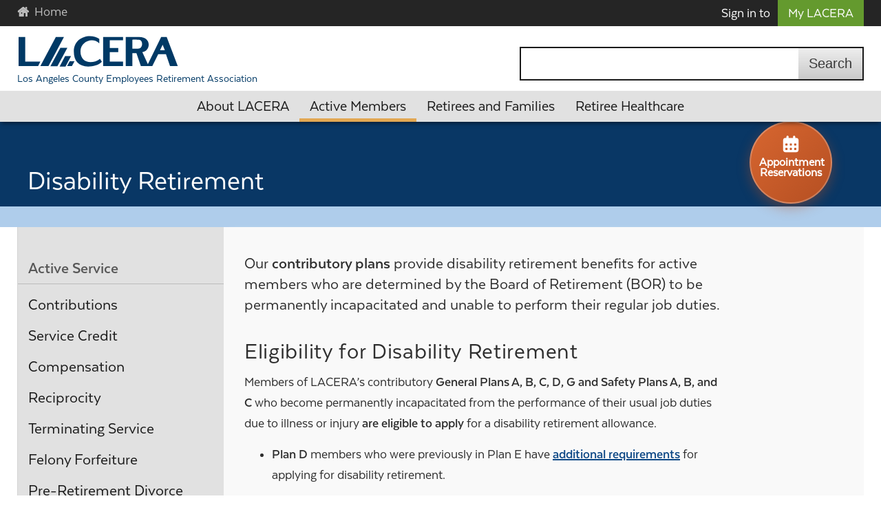

--- FILE ---
content_type: text/html; charset=UTF-8
request_url: https://www.lacera.gov/active-service/disability-retirement
body_size: 8262
content:
<!DOCTYPE html>
<html lang="en" dir="ltr" prefix="content: http://purl.org/rss/1.0/modules/content/  dc: http://purl.org/dc/terms/  foaf: http://xmlns.com/foaf/0.1/  og: http://ogp.me/ns#  rdfs: http://www.w3.org/2000/01/rdf-schema#  schema: http://schema.org/  sioc: http://rdfs.org/sioc/ns#  sioct: http://rdfs.org/sioc/types#  skos: http://www.w3.org/2004/02/skos/core#  xsd: http://www.w3.org/2001/XMLSchema# ">
  <head>
    <meta charset="utf-8" />
<meta name="description" content="Our contributory plans provide disability retirement benefits for active members who are determined by the Board of Retirement (BOR)." />
<link rel="canonical" href="https://www.lacera.gov/active-service/disability-retirement" />
<meta name="Generator" content="Drupal 10 (https://www.drupal.org)" />
<meta name="MobileOptimized" content="width" />
<meta name="HandheldFriendly" content="true" />
<meta name="viewport" content="width=device-width, initial-scale=1.0" />
<link rel="icon" href="/themes/custom/vision/favicon.ico" type="image/vnd.microsoft.icon" />

    <title>Disability Retirement | LACERA</title>
   <!-- Google Tag Manager -->
  <script>(function (w, d, s, l, i) {
      w[l] = w[l] || []; w[l].push({
        'gtm.start':
          new Date().getTime(), event: 'gtm.js'
      }); var f = d.getElementsByTagName(s)[0],
        j = d.createElement(s), dl = l != 'dataLayer' ? '&l=' + l : ''; j.async = true; j.src =
          'https://www.googletagmanager.com/gtm.js?id=' + i + dl; f.parentNode.insertBefore(j, f);
    })(window, document, 'script', 'dataLayer', 'GTM-58JDZX9');</script>
  <!-- End Google Tag Manager -->
    <link rel="stylesheet" media="all" href="/themes/contrib/stable/css/system/components/align.module.css?t8tomm" />
<link rel="stylesheet" media="all" href="/themes/contrib/stable/css/system/components/fieldgroup.module.css?t8tomm" />
<link rel="stylesheet" media="all" href="/themes/contrib/stable/css/system/components/container-inline.module.css?t8tomm" />
<link rel="stylesheet" media="all" href="/themes/contrib/stable/css/system/components/clearfix.module.css?t8tomm" />
<link rel="stylesheet" media="all" href="/themes/contrib/stable/css/system/components/details.module.css?t8tomm" />
<link rel="stylesheet" media="all" href="/themes/contrib/stable/css/system/components/hidden.module.css?t8tomm" />
<link rel="stylesheet" media="all" href="/themes/contrib/stable/css/system/components/item-list.module.css?t8tomm" />
<link rel="stylesheet" media="all" href="/themes/contrib/stable/css/system/components/js.module.css?t8tomm" />
<link rel="stylesheet" media="all" href="/themes/contrib/stable/css/system/components/nowrap.module.css?t8tomm" />
<link rel="stylesheet" media="all" href="/themes/contrib/stable/css/system/components/position-container.module.css?t8tomm" />
<link rel="stylesheet" media="all" href="/themes/contrib/stable/css/system/components/reset-appearance.module.css?t8tomm" />
<link rel="stylesheet" media="all" href="/themes/contrib/stable/css/system/components/resize.module.css?t8tomm" />
<link rel="stylesheet" media="all" href="/themes/contrib/stable/css/system/components/system-status-counter.css?t8tomm" />
<link rel="stylesheet" media="all" href="/themes/contrib/stable/css/system/components/system-status-report-counters.css?t8tomm" />
<link rel="stylesheet" media="all" href="/themes/contrib/stable/css/system/components/system-status-report-general-info.css?t8tomm" />
<link rel="stylesheet" media="all" href="/themes/contrib/stable/css/system/components/tablesort.module.css?t8tomm" />
<link rel="stylesheet" media="all" href="//cdnjs.cloudflare.com/ajax/libs/font-awesome/6.6.0/css/all.min.css" />
<link rel="stylesheet" media="all" href="/modules/custom/lacera_custom/css/lacera-custom.css?t8tomm" />
<link rel="stylesheet" media="all" href="/modules/contrib/social_media_links/css/social_media_links.theme.css?t8tomm" />
<link rel="stylesheet" media="all" href="/themes/custom/vision/css/styles.css?t8tomm" />
<link rel="stylesheet" media="all" href="/themes/custom/vision/css/development-styles.css?t8tomm" />
<link rel="stylesheet" media="all" href="/themes/custom/vision/css/temp.css?t8tomm" />

    
  </head>
  <body>
        <!-- Google Tag Manager (noscript) -->
    <noscript><iframe src="https://www.googletagmanager.com/ns.html?id=GTM-58JDZX9"
        height="0" width="0"
        style="display:none;visibility:hidden"></iframe></noscript>
    <!-- End Google Tag Manager (noscript) -->

    
      <div class="dialog-off-canvas-main-canvas" data-off-canvas-main-canvas>
    
<div class="navfade"></div>
<div class="layout-container left-sidebar tab02_active grid-underla">

      <div class="page-header">
			    <h1 id="page-title">
			<span>Disability Retirement</span>

	  </h1>


	  </div>


  <header>

    <a id="skip-nav" class="skippy sr-only sr-only-focusable" href="#start-content">
      <span class="skiplink-text">Skip to main content</span>
    </a>

      <div class="navbar-brand">
    <div class="logo">



      <a href="/" title="Home" class="logo" rel="home">
      <img src="/themes/custom/vision/logo.svg" alt="Home" />
    </a>
  </div>
    <div class="slogan"><a href="/" title="Link to home page">Los Angeles County Employees Retirement Association</a></div>

  </div>


    <div class="portal-widget">
      <div class="container">
        <p class="status">Sign in to
          <a href="https://home.mylacera.gov/" rel="noopener noreferrer" target="_blank" class="btn btn-primary btn-sm loggedout">My LACERA</a>
        </p>
      </div>
    </div>

    <div class="search-form">
      
      <div class="views-exposed-form" data-drupal-selector="views-exposed-form-pantheon-search-page" id="block-exposedformpantheon-searchpage">
  
    
    	<form action="/search" method="get" id="views-exposed-form-pantheon-search-page" accept-charset="UTF-8">
  <div class="js-form-item form-item js-form-type-textfield form-item-search-api-fulltext js-form-item-search-api-fulltext">
      <label for="edit-search-api-fulltext">Search</label>
        <input data-drupal-selector="edit-search-api-fulltext" type="text" id="edit-search-api-fulltext" name="search_api_fulltext" value="" size="30" maxlength="128" class="form-text" />

        </div>
<div data-drupal-selector="edit-actions" class="form-actions js-form-wrapper form-wrapper" id="edit-actions"><input data-drupal-selector="edit-submit-pantheon-search" type="submit" id="edit-submit-pantheon-search" value="Search" class="button js-form-submit form-submit" />
</div>


</form>

  </div>

  
    </div>

    <div class="global-nav">
      <nav class="megamenu">
        <button class="accessible-megamenu-toggle" aria-expanded="false" aria-pressed="false" aria-controls="accessible-megamenu">
          <span class="sr-only">Toggle Navigation</span>
          <span></span>
          <span></span>
          <span></span>
        </button>
        <ol class="accessible-megamenu" id="accessible-megamenu">
          <li class="accessible-megamenu-top-nav-item">
            <h2>
              <a href="#">About LACERA</a>
            </h2>
            <div class="accessible-megamenu-panel">
              <div class="menu-intro accessible-megamenu-panel-group">
                  <a href="/about-lacera" class="mm-lg-button" hreflang="en"><span>Get Info <br>About LACERA</span></a>
              </div>
              <ol>
                <li class="accessible-megamenu-panel-group">
                  <h3>
                    <a href="/who-we-are">Who We Are</a>
                  </h3>
                  <div class="sub-section-contents">
                    
      
    
        
              <ol>
    
                                                      
        <li>
        <a href="/who-we-are/news" data-drupal-link-system-path="node/3081">News</a>
              </li>
                                                      
        <li>
        <a href="/who-we-are/mission-vision-and-values" data-drupal-link-system-path="node/3056">Mission, Vision, and Values</a>
              </li>
                                                      
        <li>
        <a href="/who-we-are/careers" data-drupal-link-system-path="node/17">Careers</a>
              </li>
                                                      
        <li>
        <a href="/who-we-are/business-opportunities" data-drupal-link-system-path="node/3082">Business Opportunities</a>
              </li>
                                                      
        <li>
        <a href="/who-we-are/contact-us" data-drupal-link-system-path="node/368">Contact Us</a>
              </li>
        </ol>
  


  
  
                  </div>
                </li>
                <li class="accessible-megamenu-panel-group">
                  <h3>
                    <a href="/leadership">Leadership</a>
                  </h3>
                  <div class="sub-section-contents">
                    
      
    
        
              <ol>
    
                                                      
        <li>
        <a href="/leadership/board-retirement" data-drupal-link-system-path="node/441">Board of Retirement</a>
              </li>
                                                      
        <li>
        <a href="/leadership/board-investments" data-drupal-link-system-path="node/446">Board of Investments</a>
              </li>
                                                      
        <li>
        <a href="/leadership/board-meeting" data-drupal-link-system-path="node/1346">Board Meetings</a>
              </li>
                                                      
        <li>
        <a href="/leadership/executive-team" data-drupal-link-system-path="node/21">Executive Team</a>
              </li>
                                                      
        <li>
        <a href="/leadership/divisions" data-drupal-link-system-path="node/23">Divisions</a>
              </li>
        </ol>
  


  
  
                  </div>
                </li>
                                <li class="accessible-megamenu-panel-group">
                  <h3>
                    <a href="/accountability">Accountability</a>
                  </h3>
                  <div class="sub-section-contents">
                    
      
    
        
              <ol>
    
                                                      
        <li>
        <a href="/accountability/retirement-law" data-drupal-link-system-path="node/24">Retirement Law</a>
              </li>
                                                      
        <li>
        <a href="/accountability/governing-documents" data-drupal-link-system-path="node/26">Governing Documents</a>
              </li>
                                                      
        <li>
        <a href="/accountability/investments" data-drupal-link-system-path="node/27">Investments</a>
              </li>
                                                      
        <li>
        <a href="/accountability/annual-reports" data-drupal-link-system-path="node/34">Annual Reports</a>
              </li>
                                                      
        <li>
        <a href="/accountability/public-records" data-drupal-link-system-path="node/38">Public Records</a>
              </li>
        </ol>
  


  
  
                  </div>
                </li>
                              </ol>
            </div>
          </li>
          <li class="accessible-megamenu-top-nav-item">
            <h2>
              <a href="#">Active Members</a>
            </h2>
            <div class="accessible-megamenu-panel">
              <div class="menu-intro accessible-megamenu-panel-group">
                  <a href="/active-members" class="mm-lg-button" hreflang="en"><span>Get Active <br>Member Info</span></a>
              </div>
              <ol>
                <li class="accessible-megamenu-panel-group">
                  <div class="sub-section-contents plan-links">
                                                            <ol>
                      <li class="nav-head">
                        <h3>General Plans</h3>
                      </li>
                      <li>
                        <a href="/plan/general-abc/welcome-plan-b-and-c-general-members">Plans A/B/C</a>
                      </li>
                      <li>
                        <a href="/plan/general-d/welcome-plan-d-general-members">Plan D</a>
                      </li>
                      <li>
                        <a href="/plan/general-e/welcome-plan-e-general-members">Plan E</a>
                      </li>
                      <li>
                        <a href="/plan/general-g/welcome-plan-g-general-members">Plan G</a>
                      </li>
                      <li class="nav-head">
                        <h3>Safety Plans</h3>
                      </li>
                      <li>
                        <a href="/plan/safety-ab/welcome-plan-and-b-safety-members">Plans A/B</a>
                      </li>
                      <li>
                        <a href="/plan/safety-c/welcome-plan-c-safety-members">Plan C</a>
                      </li>
                    </ol>
                  </div>
                </li>
                <li class="accessible-megamenu-panel-group">
                  <h3>
                    <a href="/active-service">Active Service</a>
                  </h3>
                  <div class="sub-section-contents">
                    
      
    
        
              <ol>
    
                                                      
        <li>
        <a href="/active-service/contributions" data-drupal-link-system-path="node/40">Contributions</a>
              </li>
                                                      
        <li>
        <a href="/active-service/service-credit" data-drupal-link-system-path="node/42">Service Credit</a>
              </li>
                                                      
        <li>
        <a href="/active-service/compensation" data-drupal-link-system-path="node/47">Compensation</a>
              </li>
                                                      
        <li>
        <a href="/active-service/reciprocity" data-drupal-link-system-path="node/55">Reciprocity</a>
              </li>
                                                      
        <li>
        <a href="/active-service/terminating-service" data-drupal-link-system-path="node/56">Terminating Service</a>
              </li>
                                                      
        <li>
        <a href="/active-service/felony-forfeiture" data-drupal-link-system-path="node/386">Felony Forfeiture</a>
              </li>
                                                      
        <li>
        <a href="/active-service/pre-retirement-divorce" data-drupal-link-system-path="node/384">Pre-Retirement Divorce</a>
              </li>
                                                                        
        <li class="has-active">
        <a href="/active-service/disability-retirement" data-drupal-link-system-path="node/57" class="is-active" aria-current="page">Disability Retirement</a>
              </li>
        </ol>
  


  
  
                  </div>
                </li>
                                <li class="accessible-megamenu-panel-group">
                  <h3>
                    <a href="/retirement-planning">Retirement Planning</a>
                  </h3>
                  <div class="sub-section-contents">
                    
      
    
        
              <ol>
    
                                                      
        <li>
        <a href="/retirement-planning/benefit-estimates" data-drupal-link-system-path="node/383">Benefit Estimates</a>
              </li>
                                                      
        <li>
        <a href="/retirement-planning/workshops" data-drupal-link-system-path="node/67">Workshops</a>
              </li>
                                                      
        <li>
        <a href="/retirement-planning/steps-prepare" data-drupal-link-system-path="node/58">Steps to Prepare</a>
              </li>
                                                      
        <li>
        <a href="/retirement-planning/ready-retire" data-drupal-link-system-path="node/2736">Ready to Retire</a>
              </li>
                                                      
        <li>
        <a href="/retirement-planning/retirement-options" data-drupal-link-system-path="node/59">Retirement Options</a>
              </li>
                                                      
        <li>
        <a href="/retirement-planning/beneficiaries" data-drupal-link-system-path="node/66">Beneficiaries</a>
              </li>
                                                      
        <li>
        <a href="/retirement-planning/power-attorney" data-drupal-link-system-path="node/388">Power of Attorney</a>
              </li>
        </ol>
  


  
  
                  </div>
                </li>
                              </ol>
            </div>
          </li>
          <li class="accessible-megamenu-top-nav-item">
            <h2>
              <a href="#">Retirees&nbsp;and Families</a>
            </h2>
            <div class="accessible-megamenu-panel">
              <div class="menu-intro accessible-megamenu-panel-group">
                <a href="/retirees-and-families" class="mm-lg-button" hreflang="en"><span>Get Retirees and <br>Families Info</span></a>
              </div>
              <ol>
                <li class="accessible-megamenu-panel-group">
                  <h3>
                    <a href="/retirement-payments">Retirement Payments</a>
                  </h3>
                  <div class="sub-section-contents">
                    
      
    
        
              <ol>
    
                                                      
        <li>
        <a href="/retirement-payments/payment-methods" data-drupal-link-system-path="node/81">Payment Methods</a>
              </li>
                                                      
        <li>
        <a href="/retirement-payments/your-paystub" data-drupal-link-system-path="node/3057">Your Paystub</a>
              </li>
                                                      
        <li>
        <a href="/retirement-payments/tax-requirements" data-drupal-link-system-path="node/77">Tax Requirements</a>
              </li>
                                                      
        <li>
        <a href="/retirement-payments/cost-living" data-drupal-link-system-path="node/73">Cost of Living</a>
              </li>
                                                      
        <li>
        <a href="/retirement-payments/returning-work" data-drupal-link-system-path="node/82">Returning to Work</a>
              </li>
                                                      
        <li>
        <a href="/retirement-payments/divorce" data-drupal-link-system-path="node/144">Divorce</a>
              </li>
                                                      
        <li>
        <a href="/retirement-payments/admin-appeals" data-drupal-link-system-path="node/1476">Admin Appeals</a>
              </li>
        </ol>
  


  
  
                  </div>
                </li>
                <li class="accessible-megamenu-panel-group">
                  <h3>
                    <a href="/families-and-survivors">Families and Survivors</a>
                  </h3>
                  <div class="sub-section-contents">
                    
      
    
        
              <ol>
    
                                                      
        <li>
        <a href="/families-and-survivors/benefits-process" data-drupal-link-system-path="node/391">Benefits Process</a>
              </li>
                                                      
        <li>
        <a href="/families-and-survivors/eligible-beneficiaries" data-drupal-link-system-path="node/84">Eligible Beneficiaries</a>
              </li>
                                                      
        <li>
        <a href="/families-and-survivors/survivor-benefits" data-drupal-link-system-path="node/85">Survivor Benefits</a>
              </li>
                                                      
        <li>
        <a href="/families-and-survivors/survivor-healthcare" data-drupal-link-system-path="node/88">Survivor Healthcare</a>
              </li>
                                                      
        <li>
        <a href="/families-and-survivors/taxability-benefits" data-drupal-link-system-path="node/397">Taxability of Benefits</a>
              </li>
        </ol>
  


  
  
                  </div>
                </li>
                              </ol>
            </div>
          </li>
          <li class="accessible-megamenu-top-nav-item">
            <h2>
              <a href="#">Retiree Healthcare</a>
            </h2>
            <div class="accessible-megamenu-panel">
              <div class="menu-intro accessible-megamenu-panel-group">
                <a href="/retiree-healthcare" class="mm-lg-button" hreflang="en"><span>Get Retiree<br>Healthcare Info</span></a>
              </div>
              <ol>
                <li class="accessible-megamenu-panel-group">
                  <h3>
                    <a href="/program-basics">Program Basics</a>
                  </h3>
                  <div class="sub-section-contents">
                    
      
    
        
              <ol>
    
                                                      
        <li>
        <a href="/program-basics/healthcare-eligibility" data-drupal-link-system-path="node/100">Healthcare Eligibility</a>
              </li>
                                                      
        <li>
        <a href="/program-basics/paying-coverage" data-drupal-link-system-path="node/105">Paying for Coverage</a>
              </li>
                                                      
        <li>
        <a href="/program-basics/manage-your-enrollment" data-drupal-link-system-path="node/110">Manage Your Enrollment</a>
              </li>
                                                      
        <li>
        <a href="/program-basics/medicare" data-drupal-link-system-path="node/106">Medicare</a>
              </li>
                                                      
        <li>
        <a href="/program-basics/healthcare-resources" data-drupal-link-system-path="node/117">Healthcare Resources</a>
              </li>
                                                      
        <li>
        <a href="/program-basics/healthcare-legislation" data-drupal-link-system-path="node/121">Healthcare Legislation</a>
              </li>
        </ol>
  


  
  
                  </div>
                </li>
                <li class="accessible-megamenu-panel-group">
                  <h3>
                    <a href="/healthcare-plans">
                                    Healthcare Plans
                                </a>
                  </h3>
                  <div class="sub-section-contents">
                    
      
    
        
              <ol>
    
                                                      
        <li>
        <a href="/healthcare-plans/anthem-blue-cross-ca" data-drupal-link-system-path="node/89">Anthem Blue Cross of CA</a>
              </li>
                                                      
        <li>
        <a href="/healthcare-plans/cigna" data-drupal-link-system-path="node/91">Cigna</a>
              </li>
                                                      
        <li>
        <a href="/healthcare-plans/kaiser-permanente" data-drupal-link-system-path="node/90">Kaiser Permanente</a>
              </li>
                                                      
        <li>
        <a href="/healthcare-plans/scan" data-drupal-link-system-path="node/93">SCAN</a>
              </li>
                                                      
        <li>
        <a href="/healthcare-plans/united-healthcare" data-drupal-link-system-path="node/92">United Healthcare</a>
              </li>
                                                      
        <li>
        <a href="/healthcare-plans/dentalvision-plans" data-drupal-link-system-path="node/94">Dental/Vision Plans</a>
              </li>
        </ol>
  


  
  
                  </div>
                </li>
                              </ol>
            </div>
          </li>
        </ol>
      </nav>
    </div>
  </header>

  

    <div class="local-nav">
    <nav>
      
      
            
    <h2 id="block-vision-activeservice-menu">Active Service</h2>
    
  
        
              <ol>
    
                                                      
        <li>
        <a href="/active-service/contributions" data-drupal-link-system-path="node/40">Contributions</a>
              </li>
                                                      
        <li>
        <a href="/active-service/service-credit" data-drupal-link-system-path="node/42">Service Credit</a>
              </li>
                                                      
        <li>
        <a href="/active-service/compensation" data-drupal-link-system-path="node/47">Compensation</a>
              </li>
                                                      
        <li>
        <a href="/active-service/reciprocity" data-drupal-link-system-path="node/55">Reciprocity</a>
              </li>
                                                      
        <li>
        <a href="/active-service/terminating-service" data-drupal-link-system-path="node/56">Terminating Service</a>
              </li>
                                                      
        <li>
        <a href="/active-service/felony-forfeiture" data-drupal-link-system-path="node/386">Felony Forfeiture</a>
              </li>
                                                      
        <li>
        <a href="/active-service/pre-retirement-divorce" data-drupal-link-system-path="node/384">Pre-Retirement Divorce</a>
              </li>
                                                                                          
        <li data-parent="true" class="has-active">
        <a href="/active-service/disability-retirement" data-drupal-link-system-path="node/57" class="is-active" aria-current="page">Disability Retirement</a>
                                <ol>
    
                
        <li>
        <a href="/active-service/salary-supplement" data-drupal-link-system-path="node/3305">Salary Supplement</a>
              </li>
        </ol>
  
              </li>
        </ol>
  


  
  
    </nav>
  </div>
  
  <div class="main-content" role="main">
    <div class="layout-content">
            <span id="start-content" rel="noindex" tabindex="-1"><span class="sr-only">Begin content</span></span>
      
      
      
      
      
      <div data-drupal-messages-fallback class="hidden"></div>
<div id="block-vision-content">
  
    
    	<article data-history-node-id="57" about="/active-service/disability-retirement">

  
    

  
  <div>
    
            <div class="article__lead"><p class="lead">Our <strong>contributory plans</strong> provide disability retirement benefits for active members who are determined by the Board of Retirement (BOR) to be permanently incapacitated and unable to perform their regular job duties.</p><h2>Eligibility for Disability Retirement</h2><p>Members of LACERA’s contributory <strong>General Plans A, B, C, D, G and Safety Plans A, B, and C</strong> who become permanently incapacitated from the performance of their usual job duties due to illness or injury <strong>are eligible to apply</strong> for a disability retirement allowance.</p><ul><li><strong>Plan D</strong> members who were previously in Plan E have <a href="https://www.lacera.com/plan/general-d/plan-d-disability-retirement" rel="nofollow">additional requirements</a> for applying for disability retirement.</li><li><strong>Plan E members are not eligible</strong> for a disability retirement allowance but may be able to apply for disability benefits under the County's Long-Term Disability and Survivor Benefit Plan. Contact the County Employee Benefits Hotline at 213-388-9982 for details.</li><li><strong>Members who have withdrawn their retirement contributions are not eligible</strong> for disability retirement. The act of withdrawing your contributions means any pending disability application or disability appeals will be closed and you may not reapply.</li><li>If you are a <strong>reciprocal member</strong>, it <strong>might not be advantageous</strong> for you to apply for disability retirement. See more under <a href="https://www.lacera.com/active-service/disability-benefits" rel="nofollow">Disability Benefits and Reciprocity</a> or, for more comprehensive information, refer to <a href="https://members.lacera.com/lmpublic/forms/pdf/dis109.pdf" target="_blank" rel="nofollow"><em>Disability Retirement: A Step by Step Guide</em></a>.</li></ul><h2>Types of Disability Retirement</h2><p>There are two types of disability retirement. The type of retirement that applies and the benefits available depend on the circumstances surrounding the disability.</p><p class="list__lead">A <strong>service-connected disability</strong> (SCD) is a permanent disability resulting from an illness or injury directly related to County employment.</p><ul><li>There is no age or service requirement.</li><li>The BOR must find a direct causational link to the workplace in order to grant an SCD retirement.</li><li>The SCD benefit is either one-half of the member’s final average compensation or their service retirement allowance, whichever is higher.</li></ul><p class="list__lead">A <strong>nonservice-connected disability</strong> (NSCD) is permanent disability resulting from an illness or injury not related to County employment.</p><ul><li>There is no age requirement.</li><li>The member must have at least five years (or 60 months) of either County service credit or combined County and reciprocal service credit.</li><li>The NSCD benefit is a portion of the final average compensation or service retirement allowance, whichever is higher, or an annuity under certain circumstances.</li></ul><h2>When You Must Apply</h2><p class="list__lead">An application for either an SCD or NSCD retirement must be submitted:</p><ul><li>While you are still employed</li><li>Within four months after discontinuance of service, or</li><li>Any time after discontinuance of service, provided:<ul><li>You are physically or mentally unable to perform your usual duties</li><li>Your condition has been continuous from the last date of regular compensation</li><li>You have medical evidence to substantiate this continuous disability, and</li><li>A delay in filing your application has not impaired LACERA's ability to investigate your case.</li></ul></li></ul><h2>If You Service Retire</h2><p>If eligible, you can service retire while a disability application is pending, or you can file for disability retirement after you have service retired. If granted a disability retirement, your adjusted allowance will be retroactive to the effective date of disability retirement.</p><p>Members who service retire and are subsequently granted a disability retirement are allowed a one-time change to their <a href="https://www.lacera.com/retirement-planning/retirement-options" rel="nofollow">retirement option</a>. (This applies only to disability applications that are granted on or after January 1, 2023.)</p><div class="callout"><h2>How to Apply</h2><p><strong>Eligible members can </strong><a href="https://members.lacera.com/lmpublic/login.xhtml" rel="nofollow"><strong>apply for disability retirement</strong></a><strong> directly on My LACERA</strong>. Just log in and click on the Disability Retirement link on the dashboard to get started. A step-by-step process walks you through the required information and forms before allowing you to submit your application.</p></div><h2>If You Would Like to Keep Working: Salary Supplement</h2><p>The <strong>salary supplement</strong> is an option for members who can’t continue in their current job capacity but would like to keep working for the County. This is a benefit paid in lieu of a pension. Read more on the <a href="/active-service/salary-supplement" rel="nofollow">Supplemental Disability Allowance</a> page if you are interested in working in another job classification rather than retiring due to disability.</p></div>
      
  </div>

</article>

  </div>

  
      
    </div>  </div>

  

        <div class="footer-blue"></div>
  <footer aria-labelledby="foot-label">
    <h2 class="sr-only" id="foot-label">Los Angeles County Employees&nbsp;Retirement&nbsp;Association</h2>


      <div class="container-grid">

      <div class="foot-lead1">
        <div class="footer-logo"><a href="/" title="Link to home page">
          <div class="foot-lead__text">
                        <figure class="foot-logo">
              <img src="/themes/custom/vision/logo.svg" alt="LACERA Logo">
            </figure>
            </div>
        </a></div>
        <div class="social-media">
          
      <div id="block-vision-socialmedialinks" class="block-social-media-links">
  
  	<h2>Follow Us on social Media</h2>
	      
    	

<ul class="social-media-links--platforms platforms inline horizontal">
      <li>
      <a class="social-media-link-icon--instagram" href="https://www.instagram.com/lacera"  target="_blank" aria-label="LACERA Instagram" title="LACERA Instagram" >
        <span class='fab fa-instagram fa-2x'></span>
      </a>

          </li>
      <li>
      <a class="social-media-link-icon--linkedin" href="https://www.linkedin.com/company/lacera/"  target="_blank" aria-label="LACERA LinkedIn" title="LACERA LinkedIn" >
        <span class='fab fa-linkedin fa-2x'></span>
      </a>

          </li>
      <li>
      <a class="social-media-link-icon--youtube" href="https://www.youtube.com/@lacera2580"  target="_blank" aria-label="LACERA YouTube" title="LACERA YouTube" >
        <span class='fab fa-youtube fa-2x'></span>
      </a>

          </li>
      <li>
      <a class="social-media-link-icon--facebook" href="https://www.facebook.com/officiallacera"  target="_blank" aria-label="LACERA Facebook" title="LACERA Facebook" >
        <span class='fab fa-facebook fa-2x'></span>
      </a>

          </li>
  </ul>

  </div>

  
        </div>
      </div>

      <div class="foot-list">
        <h3>Member Service Center</h3>
        <p>M&#8202;&#8211;&#8202;F, 7 a.m.&#8202;&#8211;&#8202;5 p.m. PT</p>
        <p>Available by appointment only;<br>
          no walk-ins accepted.
        </p>
        <p><a href="/who-we-are/holiday-schedule">Holiday Schedule</a></p>
        <address>300 N. Lake Ave.
        <br> Pasadena, CA 91101</address>
        <p><a href="/index.php/who-we-are/contact-us">Contact Us</a></p>
      </div>

      <div class="foot-list">
        <h3>Member Services Call Center</h3>
        <p>M&#8202;&#8211;&#8202;F, 7 a.m.&#8202;&#8211;&#8202;5:30 p.m. PT</p>

        <p>800-786-6464</p>

        <h3>Retiree Healthcare</h3>
        <p>800-786-6464</p>

      </div>

      <div class="foot-list">
        <h3>Business</h3>
        <p>M&#8202;&#8211;&#8202;F, 8 a.m.&#8202;&#8211;&#8202;5 p.m. PT</p>
        <address>PO Box 7060
          <br> Pasadena, CA 91109-7060</address>
        <p>Phone 626-564-6000</p>
        <p>Fax 626-564-6155</p>
      </div>
    </div>

    <div class="foot-bottom">

          

      <ul class="list-inline copyright">
        <li>©2026 LACERA, All Rights Reserved</li>
        <li><a href="/index.php/disclaimer-and-privacy">Disclaimer &amp; Privacy Statement</a></li>
      </ul>
    </div>
  </footer>
</div><a href="/who-we-are/appointments" class="appointment-btn glow">
    <img src="/themes/custom/vision/img/calendar-days-solid-full.svg" class="icon" alt="">
    Appointment Reservations
</a>
  </div>

    
    <script type="application/json" data-drupal-selector="drupal-settings-json">{"path":{"baseUrl":"\/","pathPrefix":"","currentPath":"node\/57","currentPathIsAdmin":false,"isFront":false,"currentLanguage":"en"},"pluralDelimiter":"\u0003","suppressDeprecationErrors":true,"ajaxTrustedUrl":{"\/search":true},"csp":{"nonce":"7asZGQPSqS9mML41B7249g"},"user":{"uid":0,"permissionsHash":"48f2c12f0eda0f91f40dd65486a8c4c4509338a4c53a656501fd605ec23903e5"}}</script>
<script src="/core/assets/vendor/jquery/jquery.min.js?v=3.7.1"></script>
<script src="/core/assets/vendor/once/once.min.js?v=1.0.1"></script>
<script src="/core/misc/drupalSettingsLoader.js?v=10.5.6"></script>
<script src="/core/misc/drupal.js?v=10.5.6"></script>
<script src="/core/misc/drupal.init.js?v=10.5.6"></script>
<script src="/modules/custom/lacera_custom/js/exposed-form-validation.js?t8tomm"></script>
<script src="/modules/custom/lacera_custom/js/more-toggle.js?v=1.x"></script>
<script src="/themes/custom/vision/js/jquery-accessibleMegaMenu.js?t8tomm"></script>
<script src="/themes/custom/vision/js/main.js?t8tomm"></script>


<!-- Global site tag (gtag.js) - Google Analytics -->

<script async src=https://www.googletagmanager.com/gtag/js?id=G-KMJLFRMZKR></script>

<script>

  window.dataLayer = window.dataLayer || [];

  function gtag(){dataLayer.push(arguments);}

  gtag('js', new Date());



  gtag('config', 'G-KMJLFRMZKR');

</script>

  </body>
</html>


--- FILE ---
content_type: text/css
request_url: https://www.lacera.gov/modules/custom/lacera_custom/css/lacera-custom.css?t8tomm
body_size: 2601
content:
.initiatives-date {
    float: left;
}
.initiatives-date:after {
    content: ':';
    padding-right: 5px;
}

.main-content .initiatives-body p{
    margin-bottom: 0.5rem;
}

#block-vision-views-block-board-meetings-block-1 thead, #block-vision-views-block-board-meetings-block-2 thead{
    background-color: var(--hardware-bg, #e1e1e1);
    border:0;
}

#block-vision-views-block-board-meetings-block-1 table ,
#block-vision-views-block-board-meetings-block-2 table  {
    width: 100%;
    border-collapse: collapse;
}

#block-vision-views-block-board-meetings-block-1 th,
#block-vision-views-block-board-meetings-block-2 th{
    padding:10px;
}

#block-vision-views-block-board-meetings-block-1 .views-field-title,
#block-vision-views-block-board-meetings-block-2 .views-field-title {
    padding-left: 10px;
}
#block-vision-views-block-board-meetings-block-1 .views-field-field-agenda-posting ,
#block-vision-views-block-board-meetings-block-2 .views-field-field-agenda-posting {
    display: flex;
    gap: 2px;
    flex-wrap: wrap;
}

#block-vision-views-block-board-meetings-block-1 .views-field-field-agenda-posting span,
#block-vision-views-block-board-meetings-block-2 .views-field-field-agenda-posting span{
    font-size: 15px;
    padding: 6px;
}

#block-vision-views-block-board-meetings-block-2 .views-field-nothing a{
    display: block;
    text-align: center;
}

.views-field-field-video-link a{
    background: url("../img/youtube-brands-solid-full.svg") center no-repeat;
    font-size: 0;
    display: block;
    height: 30px;
}



.views-field-nothing-1 .comments {
    background: url("../img/icon_board_comment.png") center no-repeat;
    font-size: 0;
    display: block;
    height: 30px;
    background-size: 20%;
}
@media screen and (max-width: 1024px) {
    #block-vision-views-block-board-meetings-block-1,#block-vision-views-block-board-meetings-block-2 {
        width: 100%;
        overflow-x: scroll;
        -webkit-overflow-scrolling: touch;
    }
}

#block-vision-views-block-board-meetings-block-1,#block-vision-views-block-board-meetings-block-2 {
clear: both;
}

#block-vision-views-block-board-meetings-block-1 .views-field-field-meeting-date,
#block-vision-views-block-board-meetings-block-2 .views-field-field-meeting-date{
    padding-left:10px;
    font-size: 18px;
}

.pager {
    margin-top: 20px;
}

.views-field-field-agenda-posting button{
    display: block;
    width: 20px;
}

#block-vision-views-block-board-meetings-block-2 {
    margin-bottom: 3rem;
}

.views-field.views-field-title .tablesort--desc , .views-field-field-meeting-date .tablesort--desc{
    background: url("../img/sort-down-solid-full.svg") right 0 no-repeat;
    display: inline-block;
}

.views-field.views-field-title .tablesort--asc, .views-field-field-meeting-date .tablesort--asc{
    background: url("../img/sort-up-solid-full.svg") right 5px no-repeat;
    display: inline-block;
}

.tablesort--desc ~ span,  .tablesort--asc ~ span{
    display: none;
}

#views-exposed-form-board-meetings-block-1 .form-item-field-meeting-date-value{
    float: right;
    margin-bottom: 15px;
}

#block-vision-boardmeeting a, #block-vision-views-block-board-meetings-block-1 header a{
    color: #0a3f75;
}

#block-vision-boardofretirementbor{
    float: left;
    width: 48%;
}

#block-vision-boardofinvestmentsboi-2 {
    width: 48%;
    float: right;
}


#views-exposed-form-plan-book-c-page-1,
#views-exposed-form-plan-book-c-page-2,
#views-exposed-form-plan-book-c-page-3,
#views-exposed-form-plan-book-c-page-4,
#views-exposed-form-plan-book-c-page-5,
#views-exposed-form-plan-book-c-page-6,
#views-exposed-form-plan-book-c-page-7,
#views-exposed-form-plan-book-c-page-8{
    display: flex;
    gap: 25px;
}

.view-plan_book_c input:nth-child(1){
    padding: 6px;
    background: var(--grayscale-bglt, #ededed);
}

.view-plan_book_c  input:nth-child(2){
    background: white;
    padding: 6px;
}

.view-plan_book_c  footer {
    margin-top: 30px;
}

.view-plan_book_c  footer a{
    color: var(--link-text, #0a3f75);
    text-decoration: underline;
    font-family: "Texta-Bold", "Helvetica Neue", Helvetica, Arial, sans-serif;
}

.view-plan_book_c  footer a:hover{
    color: var(--link-text-hover, #0d5094);
    text-decoration: none;
}
.view-plan_book_c  select {
    font-size: 15px;
}

.view-board_meetings table tr:nth-child(odd) {
    background: rgba(0, 0, 0, 0.03); /* odd rows */
}
.view-board_meetings table tr:nth-child(even) {
    background: #ffffff; /* even rows */
}

.page-header.member-sc, .plan-book-menu .r2c-link a {
    background-color: #9e640d;
    background-color: var(--plan-sc-bg, #9e640d);
    color: #fff;
    color: var(--plan-sc-solidtext, #fff);
    border-bottom-color: var(--plan-sc-border-lt, #e9d1af);
}

.plan-book-menu .r2c-link a {
    background-image: linear-gradient(to bottom, rgba(0, 0, 0, 0) 0%, rgba(0, 0, 0, 0.15) 100%);
}

#block-welcomeheader-2 {
    margin: 0 auto;
}

.featured-bottom-component.promo-01{
    background-color: var(--hardware-bg, #e1e1e1);
    color: #1a1a1a
}

#block-videoblocktest {
    padding: 1.125rem 15px;
    width: 42%;
    margin: 0 auto;
}

#block-videoblocktest h2{
    font-family: "Texta-Bold", "Helvetica Neue", Helvetica, Arial, sans-serif;
    font-size: 1.2em;
    line-height: 1.251;
    padding: 0.375rem 0;
}

.chosen-container {
    min-width: 100px !important;
}

.member-abc ~ .local-nav .r2c-link a, .page-header.member-abc {
    background-color: #8f4799;
    color: #fff;
}

.member-abc ~ .main-content figure.publication.stretch,
.member-abc ~ .main-content aside.sidenote, .member-abc ~ .local-nav .book-link a:hover {
    background-color: #f3e6f4;
    border-color: #8f4799;
    color: #4b2550;
}

.member-d ~ .local-nav .r2c-link a, .page-header.member-d {
    background-color: #52613a;
    color: #fff;
}

.member-d ~ .main-content figure.publication.stretch,
.member-d ~ .main-content aside.sidenote, .member-d ~ .local-nav .book-link a:hover {
    background-color: #e8ebe4;
    border-color: #52613a;
    color: #2b331e;
}

.member-e ~ .local-nav .r2c-link a, .page-header.member-e {
    background-color: #414573;
    color: #fff;
}

.member-e ~ .main-content figure.publication.stretch,
.member-e ~ .main-content aside.sidenote, .member-e ~ .local-nav .book-link a:hover {
    background-color: #e5e6ee;
    border-color: #414573;
    color: #22243c;
}

.member-g ~ .local-nav .r2c-link a, .page-header.member-g {
    background-color: #2c5d5c;
    color: #fff;
}

.member-g ~ .main-content figure.publication.stretch,
.member-g ~ .main-content aside.sidenote, .member-g ~ .local-nav .book-link a:hover {
    background-color: #e2eaea;
    border-color: #2c5d5c;
    color: #173130;
}

.member-sab ~ .local-nav .r2c-link a, .page-header.member-sab {
    background-color: #b06a54;
    color: #000;
}

.member-sab ~ .main-content figure.publication.stretch,
.member-sab ~ .main-content aside.sidenote, .member-sab ~ .local-nav .book-link a:hover {
    background-color: #f8ece9;
    border-color: #b06a54;
    color: #5c372c;
}

.member-sc ~ .local-nav .r2c-link a, .page-header.member-sc {
    background-color: #9e640d;
    color: #fff;
}

.member-sc ~ .main-content figure.publication.stretch,
.member-sc ~ .main-content aside.sidenote, .member-sc ~ .local-nav .book-link a:hover {
    background-color: #f5ebdc;
    border-color: #9e640d;
    color: #533407;
}

.view-board_meetings-block_1 .views-field-field-video-link a{
    background: url("../img/youtube-brands-solid-full.svg") left no-repeat;
}

.view-board_meetings-block_1 th.views-field-field-video-link {
    text-align: left;
    padding: 0 !important;
}

.video_wrapper_meeting {
    clear: both;
    text-align: center;
}

.appointment-btn {
    padding: 16px 12px;

    /* Accessible orange gradient */
    background: linear-gradient(135deg, #d76630, #b54f22);

    color: #ffffff;
    font-size: 18px;
    font-weight: 600;

    border-radius: 50%;
    border: 2px solid rgba(255, 255, 255, 0.25);

    cursor: pointer;
    box-shadow: 0 6px 18px rgba(183, 79, 34, 0.45);

    transition: transform 0.28s ease, box-shadow 0.28s ease, background 0.28s ease;
    text-decoration: none;

    position: fixed;
    top: 24.5%;
    right: 71px;

    height: 120px;
    width: 120px;

    line-height: 15px;
    text-align: center;
    z-index: 11;
}

@media only screen and (min-width: 1900px) {
    .appointment-btn {
        right: 100px;
    }
}


/* Hover (contrast-safe) */
.appointment-btn:hover {
    transform: translateY(-4px) scale(1.02);
    box-shadow: 0 12px 26px rgba(183, 79, 34, 0.6);
    background: linear-gradient(135deg, #e0703a, #c25728);
}

/* Active */
.appointment-btn:active {
    transform: translateY(0) scale(0.98);
}

/* Focus – REQUIRED for accessibility */
.appointment-btn:focus-visible {
    outline: 3px solid #ffffff;
    outline-offset: 4px;
}

/* Icon styling */
.appointment-btn .icon {
    width: 32px;
    height: 32px;
    filter: brightness(0) invert(1);
    transition: transform 0.3s ease;
}

.appointment-btn:hover .icon {
    transform: rotate(6deg) scale(1.1);
}

/* Soft glow animation (accessible contrast) */
@keyframes softGlow {
    0% {
        box-shadow: 0 6px 18px rgba(183, 79, 34, 0.4);
    }
    50% {
        box-shadow: 0 6px 26px rgba(183, 79, 34, 0.65);
    }
    100% {
        box-shadow: 0 6px 18px rgba(183, 79, 34, 0.4);
    }
}

.appointment-btn.glow {
    animation: softGlow 3s ease-in-out infinite;
}

.navbar-brand {
    width: 265px !important;
    display: block !important;
    height: 80px !important;
}

.slogan{
    color: #003965;
    font-size: 16px;
    line-height: 16px;
    margin-top: 9px;
}
header .navbar-brand .slogan a::before {
    content:'';
}

@media only screen and (min-width: 1024px) {
    .slogan{
        width: 356px;
    }
}

@media only screen and (max-width: 1024px) {
    .slogan a{
        text-align: center;
        margin-top: 0;
        display: block !important;
    }

    .navbar-brand {
        width: 100% !important;
        height: auto !important;
    }
    .slogan {
        margin-top: 3px;
        margin-bottom: 3px;
    }

    .appointment-btn {
        padding: 9px 0;
        right: 5px;
        height: 90px;
        width: 90px;
        line-height: 11px;
        font-size: 10px;
    }
}

.footer-blue{
    background: rgb(14, 88, 164);
    height: 52px;
    grid-area: foot;
}

.layout-container > footer{
    padding-top:100px !important;
}

.article__lead h1{
    display: none;
}

#block-vision-socialmedialinks{
    margin-top: 40px;
}

#block-vision-socialmedialinks h2{
    font-weight: bold;
    text-transform: uppercase;
}

--- FILE ---
content_type: text/css
request_url: https://www.lacera.gov/themes/custom/vision/css/styles.css?t8tomm
body_size: 28743
content:
@charset "UTF-8";
/**
 * CSS Compiled on: 2025-06-16 06:41:52 -07:00
 * ============================================================================== *
 */
/*! normalize-scss | MIT/GPLv2 License | bit.ly/normalize-scss */
/* Document
   ========================================================================== */
/**
 * 1. Correct the line height in all browsers.
 * 2. Prevent adjustments of font size after orientation changes in
 *    IE on Windows Phone and in iOS.
 */
html {
  line-height: 1.15;
  /* 1 */
  -ms-text-size-adjust: 100%;
  /* 2 */
  -webkit-text-size-adjust: 100%;
  /* 2 */
}

/* Sections
   ========================================================================== */
/**
 * Remove the margin in all browsers (opinionated).
 */
body {
  margin: 0;
}

/**
 * Add the correct display in IE 9-.
 */
article,
aside,
footer,
header,
nav,
section {
  display: block;
}

/**
 * Correct the font size and margin on `h1` elements within `section` and
 * `article` contexts in Chrome, Firefox, and Safari.
 */
h1 {
  font-size: 2em;
  margin: 0.67em 0;
}

/* Grouping content
   ========================================================================== */
/**
 * Add the correct display in IE 9-.
 */
figcaption,
figure {
  display: block;
}

/**
 * Add the correct margin in IE 8.
 */
figure {
  margin: 1em 40px;
}

/**
 * 1. Add the correct box sizing in Firefox.
 * 2. Show the overflow in Edge and IE.
 */
hr {
  box-sizing: content-box;
  /* 1 */
  height: 0;
  /* 1 */
  overflow: visible;
  /* 2 */
}

/**
 * Add the correct display in IE.
 */
main {
  display: block;
}

/**
 * 1. Correct the inheritance and scaling of font size in all browsers.
 * 2. Correct the odd `em` font sizing in all browsers.
 */
pre {
  font-family: monospace, monospace;
  /* 1 */
  font-size: 1em;
  /* 2 */
}

/* Links
   ========================================================================== */
/**
 * 1. Remove the gray background on active links in IE 10.
 * 2. Remove gaps in links underline in iOS 8+ and Safari 8+.
 */
a {
  background-color: transparent;
  /* 1 */
  -webkit-text-decoration-skip: objects;
  /* 2 */
}

/* Text-level semantics
   ========================================================================== */
/**
 * 1. Remove the bottom border in Chrome 57- and Firefox 39-.
 * 2. Add the correct text decoration in Chrome, Edge, IE, Opera, and Safari.
 */
abbr[title] {
  border-bottom: none;
  /* 1 */
  text-decoration: underline;
  /* 2 */
  text-decoration: underline dotted;
  /* 2 */
}

/**
 * Prevent the duplicate application of `bolder` by the next rule in Safari 6.
 */
b,
strong {
  font-weight: inherit;
}

/**
 * Add the correct font weight in Chrome, Edge, and Safari.
 */
b,
strong {
  font-weight: bolder;
}

/**
 * 1. Correct the inheritance and scaling of font size in all browsers.
 * 2. Correct the odd `em` font sizing in all browsers.
 */
code,
kbd,
samp {
  font-family: monospace, monospace;
  /* 1 */
  font-size: 1em;
  /* 2 */
}

/**
 * Add the correct font style in Android 4.3-.
 */
dfn {
  font-style: italic;
}

/**
 * Add the correct background and color in IE 9-.
 */
mark {
  background-color: #ff0;
  color: #000;
}

/**
 * Add the correct font size in all browsers.
 */
small {
  font-size: 80%;
}

/**
 * Prevent `sub` and `sup` elements from affecting the line height in
 * all browsers.
 */
sub,
sup {
  font-size: 75%;
  line-height: 0;
  position: relative;
  vertical-align: baseline;
}

sub {
  bottom: -0.25em;
}

sup {
  top: -0.5em;
}

/* Embedded content
   ========================================================================== */
/**
 * Add the correct display in IE 9-.
 */
audio,
video {
  display: inline-block;
}

/**
 * Add the correct display in iOS 4-7.
 */
audio:not([controls]) {
  display: none;
  height: 0;
}

/**
 * Remove the border on images inside links in IE 10-.
 */
img {
  border-style: none;
}

/**
 * Hide the overflow in IE.
 */
svg:not(:root) {
  overflow: hidden;
}

/* Forms
   ========================================================================== */
/**
 * 1. Change the font styles in all browsers (opinionated).
 * 2. Remove the margin in Firefox and Safari.
 */
button,
input,
optgroup,
select,
textarea {
  font-family: sans-serif;
  /* 1 */
  font-size: 100%;
  /* 1 */
  line-height: 1.15;
  /* 1 */
  margin: 0;
  /* 2 */
}

/**
 * Show the overflow in IE.
 */
button {
  overflow: visible;
}

/**
 * Remove the inheritance of text transform in Edge, Firefox, and IE.
 * 1. Remove the inheritance of text transform in Firefox.
 */
button,
select {
  /* 1 */
  text-transform: none;
}

/**
 * 1. Prevent a WebKit bug where (2) destroys native `audio` and `video`
 *    controls in Android 4.
 * 2. Correct the inability to style clickable types in iOS and Safari.
 */
button,
html [type=button],
[type=reset],
[type=submit] {
  -webkit-appearance: button;
  /* 2 */
}

button,
[type=button],
[type=reset],
[type=submit] {
  /**
   * Remove the inner border and padding in Firefox.
   */
  /**
   * Restore the focus styles unset by the previous rule.
   */
}
button::-moz-focus-inner,
[type=button]::-moz-focus-inner,
[type=reset]::-moz-focus-inner,
[type=submit]::-moz-focus-inner {
  border-style: none;
  padding: 0;
}
button:-moz-focusring,
[type=button]:-moz-focusring,
[type=reset]:-moz-focusring,
[type=submit]:-moz-focusring {
  outline: 1px dotted ButtonText;
}

/**
 * Show the overflow in Edge.
 */
input {
  overflow: visible;
}

/**
 * 1. Add the correct box sizing in IE 10-.
 * 2. Remove the padding in IE 10-.
 */
[type=checkbox],
[type=radio] {
  box-sizing: border-box;
  /* 1 */
  padding: 0;
  /* 2 */
}

/**
 * Correct the cursor style of increment and decrement buttons in Chrome.
 */
[type=number]::-webkit-inner-spin-button,
[type=number]::-webkit-outer-spin-button {
  height: auto;
}

/**
 * 1. Correct the odd appearance in Chrome and Safari.
 * 2. Correct the outline style in Safari.
 */
[type=search] {
  -webkit-appearance: textfield;
  /* 1 */
  outline-offset: -2px;
  /* 2 */
  /**
   * Remove the inner padding and cancel buttons in Chrome and Safari on macOS.
   */
}
[type=search]::-webkit-search-cancel-button, [type=search]::-webkit-search-decoration {
  -webkit-appearance: none;
}

/**
 * 1. Correct the inability to style clickable types in iOS and Safari.
 * 2. Change font properties to `inherit` in Safari.
 */
::-webkit-file-upload-button {
  -webkit-appearance: button;
  /* 1 */
  font: inherit;
  /* 2 */
}

/**
 * Correct the padding in Firefox.
 */
fieldset {
  padding: 0.35em 0.75em 0.625em;
}

/**
 * 1. Correct the text wrapping in Edge and IE.
 * 2. Correct the color inheritance from `fieldset` elements in IE.
 * 3. Remove the padding so developers are not caught out when they zero out
 *    `fieldset` elements in all browsers.
 */
legend {
  box-sizing: border-box;
  /* 1 */
  display: table;
  /* 1 */
  max-width: 100%;
  /* 1 */
  padding: 0;
  /* 3 */
  color: inherit;
  /* 2 */
  white-space: normal;
  /* 1 */
}

/**
 * 1. Add the correct display in IE 9-.
 * 2. Add the correct vertical alignment in Chrome, Firefox, and Opera.
 */
progress {
  display: inline-block;
  /* 1 */
  vertical-align: baseline;
  /* 2 */
}

/**
 * Remove the default vertical scrollbar in IE.
 */
textarea {
  overflow: auto;
}

/* Interactive
   ========================================================================== */
/*
 * Add the correct display in Edge, IE, and Firefox.
 */
details {
  display: block;
}

/*
 * Add the correct display in all browsers.
 */
summary {
  display: list-item;
}

/*
 * Add the correct display in IE 9-.
 */
menu {
  display: block;
}

/* Scripting
   ========================================================================== */
/**
 * Add the correct display in IE 9-.
 */
canvas {
  display: inline-block;
}

/**
 * Add the correct display in IE.
 */
template {
  display: none;
}

/* Hidden
   ========================================================================== */
/**
 * Add the correct display in IE 10-.
 */
[hidden] {
  display: none;
}

/*** box sizing border-box for all elements ***/
*,
*::before,
*::after {
  box-sizing: border-box;
}

a {
  text-decoration: none;
  color: inherit;
  cursor: pointer;
}

button {
  background-color: transparent;
  color: inherit;
  border-width: 0;
  padding: 0;
  cursor: pointer;
}

figure {
  margin: 0;
}

input::-moz-focus-inner {
  border: 0;
  padding: 0;
  margin: 0;
}

ul, ol, dd {
  margin: 0;
  padding: 0;
  list-style: none;
}

h1, h2, h3, h4, h5, h6 {
  margin: 0;
  font-size: inherit;
  font-weight: inherit;
}

p {
  margin: 0;
}

cite {
  font-style: normal;
}

fieldset {
  border-width: 0;
  padding: 0;
  margin: 0;
}

/****************************************/
/* Global Variables Set: variables.scss */
/****************************************/
/****************************************/
/*    Mixins Accessible: mixins.scss    */
/****************************************/
/****************************************/
/*    Class Library: class-lib.scss     */
/****************************************/
/* Typography Classes */
/**********************/
.foot-bottom, #block-contactretireehealthcare .wrapper.foot, p.smallest, .footnote > * {
  font-size: 0.6944444444em;
  line-height: 1.621;
}

footer .container-grid, #block-contactretireehealthcare .footer-flow, .table-contrib caption, #block-vision-local-tasks > ul a, .main-content .article__graphic figcaption, article footer, a.collapsor, .doc-library .item-list *[class^=status-], .doc-library .form-item .form-text,
.doc-library .form-item .form-select, .doc-library form .button, .form-item .description, .dataTables_paginate, .pager__items, .main-content .schedule-item .file--mime-application-pdf a, .data-list dt, .gallery-board figure + p, .card_plan .article__lead, .board-gallery-flex .trustee .origin, .card__body p, .dl-timeline dt, .main-content figure figcaption, .table-board-rotation tbody th, .table th, p.small, .main-content h6, .js-form-type-item h4.label, .trustee article > div .trustee__data_label, .form-item label, .foot-list h3, .accessible-megamenu-panel .nav-head h3,
.accessible-megamenu-panel h4 {
  font-size: 0.8333333333em;
  line-height: 1.351;
}

.main-content .news-tease p.lead, .main-content .schedule-list h3, .tile h2.tile__title, .main-content .card__head h2, .main-content .card__head h3, .main-content .card__head h4, .card__head h2, .card__head h3, .card__head h4, figure.publication.side figcaption {
  font-size: 1em;
  line-height: 1.501;
}

.booknow a, .main-content .content_banner h2, .content_banner h2,
.full_site_banner h2, .video_block h2, .main-content h2.search-result-link,
.main-content h3.search-result-link, .section_index dt, .rfp-feed article h2, .doc-library header, .main-content .meeting-archive h2, .main-content .news-tease .lacera-news__title, .local-nav nav > ol > li > a, .local-nav h2, .menu-intro a.mm-lg-button span, .accessible-megamenu-panel h3, .main-content .agenda__title, .main-content .data-series h2, .main-content .data-series h3, .board-intro dt, .list_block_doc_list h2,
.list_block_page_list h2, .main-content aside.pub-list h2,
.main-content aside.pub-list h3,
.main-content aside.pub-list h4, .main-content aside.sidenote h2,
.main-content aside.sidenote h3,
.main-content aside.sidenote h4,
.main-content aside.sidenote h5, .main-content aside.sidenote__title, .main-content aside h2,
.main-content aside h3,
.main-content aside h4,
.main-content aside h5, .main-content aside__title, .main-content .callout h2,
.main-content .callout h3,
.main-content .callout h4,
.main-content .callout h5, .main-content .callout__title, blockquote, .table-board-rotation td, .table-board-rotation tbody th .super, .table caption, .main-content .board-highlights strong, p.lead, .main-content h4, .form_list_block h2 {
  font-size: 1.2em;
  line-height: 1.251;
}

.bio-cols .col h2, #block-contactretireehealthcare h2, blockquote.emph strong, .main-content h3 {
  font-size: 1.44em;
  line-height: 1.5635;
}

.main-content h2 {
  font-size: 1.728em;
  line-height: 1.3030833333;
}

.foot-lead .org, #block-adspace h2, h1 {
  font-size: 2.0736em;
  line-height: 1.0860694444;
}

@media only screen and (max-width: 767px) {
  .foot-bottom, p.smallest, .footnote > * {
    font-size: 0.7901234568em;
    line-height: 1.424828125;
  }

  a.collapsor, .data-list dt, .card__body p, p.small {
    font-size: 0.8888888889em;
    line-height: 1.266625;
  }

  #block-contactretireehealthcare .footer-flow, .main-content .schedule-list h3 {
    font-size: 1em;
    line-height: 1.501;
  }

  .main-content h2.search-result-link,
.main-content h3.search-result-link, .main-content .meeting-archive h2, .main-content .agenda__title, .main-content aside.pub-list h2,
.main-content aside.pub-list h3,
.main-content aside.pub-list h4, blockquote, .main-content .board-highlights strong, p.lead, .main-content h4 {
    font-size: 1.125em;
    line-height: 1.3343333333;
  }

  .bio-cols .col h2, #block-contactretireehealthcare h2, blockquote.emph strong, .main-content h3 {
    font-size: 1.265625em;
    line-height: 1.1861851852;
  }

  .main-content h2 {
    font-size: 1.423828125em;
    line-height: 1.5812469136;
  }

  .foot-lead .org, h1 {
    font-size: 1.6018066406em;
    line-height: 1.4056639232;
  }
}
@media only print {
  .data-list dt, .card__body p {
    font-size: 0.8888888889em;
    line-height: 1.266625;
  }

  .main-content h2.search-result-link,
.main-content h3.search-result-link, .main-content aside.pub-list h2,
.main-content aside.pub-list h3,
.main-content aside.pub-list h4, blockquote, .main-content h4 {
    font-size: 1.125em;
    line-height: 1.3343333333;
  }

  .bio-cols .col h2, .main-content h3 {
    font-size: 1.265625em;
    line-height: 1.1861851852;
  }

  .main-content h2 {
    font-size: 1.423828125em;
    line-height: 1.5812469136;
  }

  h1 {
    font-size: 1.6018066406em;
    line-height: 1.4056639232;
  }
}
body {
  font-family: "Texta-Regular", "Helvetica Neue", Helvetica, Arial, sans-serif;
}

.foot-list h3, #block-contactretireehealthcare .footer-flow dt, #block-contactretireehealthcare .footer-flow h3, #block-contactretireehealthcare a, .video_block h2, .main-content .article__graphic figcaption, article footer a, .main-content .meeting-archive h2 a:hover, .main-content .meeting-archive h2 a, .main-content .lacera-news__title a:hover, .main-content .lacera-news__title a, .plan-router a[class^=button], .menu-intro a.mm-lg-button span, .accessible-megamenu-panel-group *.has-active > a, .main-content .agenda__title, .main-content .schedule-item li > *:first-child, .tile h2.tile__title, figure.publication.side figcaption, .main-content aside.sidenote h2,
.main-content aside.sidenote h3,
.main-content aside.sidenote h4,
.main-content aside.sidenote h5, .main-content aside.sidenote__title, .main-content aside h2,
.main-content aside h3,
.main-content aside h4,
.main-content aside h5, .main-content aside__title, .main-content .callout h2,
.main-content .callout h3,
.main-content .callout h4,
.main-content .callout h5, .main-content .callout__title, blockquote a, .table-board-rotation td, .table th, .table caption, .main-content h6, .main-content strong,
.main-content h5, .js-form-type-item h4.label, .trustee article > div .trustee__data_label, .form-item label, .foot-bottom a, .foot-list a, .main-content h2.search-result-link a,
.main-content h3.search-result-link a, .file--x-office-document a, .file--x-office-spreadsheet a, .pdf-link a,
.file--mime-application-pdf a, .rfp-feed article a, .featured-bottom-component.promo-03 p a, .list_block_doc_list a,
.list_block_page_list a, .table a, .main-content dl a,
.main-content figcaption a,
.main-content p a,
.main-content li a, .form_list_block a {
  font-family: "Texta-Bold", "Helvetica Neue", Helvetica, Arial, sans-serif;
}

.main-content, .card_plan, .tile, .table tbody {
  background-color: #f9f9f9;
  background-color: var(--body-bg, #f9f9f9);
  color: #2e2e2e;
  color: var(--body-text, #2e2e2e);
}

.layout-container > header .global-nav, .video_block, #block-views-block-plan-cards-block-1, .table th, .local-nav {
  background-color: #e1e1e1;
  background-color: var(--hardware-bg, #e1e1e1);
  color: #1a1a1a;
  color: var(--hardware-text, #1a1a1a);
}

.sr-only.sr-only-focusable:active.skippy, *[class*=js-form-item-search] label.sr-only-focusable:active.skippy,
.js-form-type-search label.sr-only-focusable:active.skippy, .sr-only.sr-only-focusable:focus.skippy, *[class*=js-form-item-search] label.sr-only-focusable:focus.skippy,
.js-form-type-search label.sr-only-focusable:focus.skippy, .sr-only, *[class*=js-form-item-search] label,
.js-form-type-search label {
  background-color: #fff;
  background-color: var(--highlight-bg, #fff);
  color: #242424;
  color: var(--highlight-text, #242424);
}

.foot-bottom a, .foot-list a, .main-content h2.search-result-link a,
.main-content h3.search-result-link a, .file--x-office-document a, .file--x-office-spreadsheet a, .pdf-link a,
.file--mime-application-pdf a, .rfp-feed article a, .featured-bottom-component.promo-03 p a, .list_block_doc_list a,
.list_block_page_list a, .table a, .main-content dl a,
.main-content figcaption a,
.main-content p a,
.main-content li a, .form_list_block a {
  color: #0a3f75;
  color: var(--link-text, #0a3f75);
  text-decoration: underline;
}
.foot-bottom a:focus, .foot-list a:focus, .main-content h2.search-result-link a:focus,
.main-content h3.search-result-link a:focus, .file--x-office-document a:focus, .file--x-office-spreadsheet a:focus, .pdf-link a:focus,
.file--mime-application-pdf a:focus, .rfp-feed article a:focus, .featured-bottom-component.promo-03 p a:focus, .list_block_doc_list a:focus,
.list_block_page_list a:focus, .table a:focus, .main-content dl a:focus,
.main-content figcaption a:focus,
.main-content p a:focus,
.main-content li a:focus, .form_list_block a:focus, .foot-bottom a:hover, .foot-list a:hover, .main-content h2.search-result-link a:hover,
.main-content h3.search-result-link a:hover, .file--x-office-document a:hover, .file--x-office-spreadsheet a:hover, .pdf-link a:hover,
.file--mime-application-pdf a:hover, .rfp-feed article a:hover, .featured-bottom-component.promo-03 p a:hover, .list_block_doc_list a:hover,
.list_block_page_list a:hover, .table a:hover, .main-content dl a:hover,
.main-content figcaption a:hover,
.main-content p a:hover,
.main-content li a:hover, .form_list_block a:hover {
  color: #0d5094;
  color: var(--link-text-hover, #0d5094);
  text-decoration: none;
}
.foot-bottom a:focus, .foot-list a:focus, .main-content h2.search-result-link a:focus,
.main-content h3.search-result-link a:focus, .file--x-office-document a:focus, .file--x-office-spreadsheet a:focus, .pdf-link a:focus,
.file--mime-application-pdf a:focus, .rfp-feed article a:focus, .featured-bottom-component.promo-03 p a:focus, .list_block_doc_list a:focus,
.list_block_page_list a:focus, .table a:focus, .main-content dl a:focus,
.main-content figcaption a:focus,
.main-content p a:focus,
.main-content li a:focus, .form_list_block a:focus {
  outline: 3px dotted #0d5094;
}

.content_banner.banner-primary a,
.full_site_banner.banner-primary a, #block-adspace a, .page-header a, .paginate_button.current a, .pager__item.current a a, .accessible-megamenu-panel a, .plan-router a, blockquote.emph a, blockquote a {
  color: #6ba2da;
  color: var(--link-inv, #6ba2da);
  text-decoration: underline;
}
.content_banner.banner-primary a:focus,
.full_site_banner.banner-primary a:focus, #block-adspace a:focus, .page-header a:focus, .paginate_button.current a:focus, .pager__item.current a a:focus, .accessible-megamenu-panel a:focus, .plan-router a:focus, blockquote a:focus, .content_banner.banner-primary a:hover,
.full_site_banner.banner-primary a:hover, #block-adspace a:hover, .page-header a:hover, .paginate_button.current a:hover, .pager__item.current a a:hover, .accessible-megamenu-panel a:hover, .plan-router a:hover, blockquote a:hover {
  color: #99bfe5;
  color: var(--link-inv-hover, #99bfe5);
  text-decoration: none;
}
.content_banner.banner-primary a:focus,
.full_site_banner.banner-primary a:focus, #block-adspace a:focus, .page-header a:focus, .paginate_button.current a:focus, .pager__item.current a a:focus, .accessible-megamenu-panel a:focus, .plan-router a:focus, blockquote a:focus {
  outline: 3px dotted #afcdeb;
}

blockquote {
  background-color: #575757;
  background-color: var(--graybar-bg, #575757);
  color: #e1e1e1;
  color: var(--graybar-text, #e1e1e1);
}
blockquote h2,
blockquote h3,
blockquote h4,
blockquote h5,
blockquote strong {
  color: #f9f9f9;
  color: var(--graybar-text-emph, #f9f9f9);
}

.content_banner.banner-primary,
.full_site_banner.banner-primary, #block-adspace, .page-header, .paginate_button.current, .pager__item.current a, .accessible-megamenu-panel, .plan-router, blockquote.emph {
  background-color: #093765;
  background-color: var(--prime-element-bg, #093765);
  color: #e1e1e1;
  color: var(--prime-element-text, #e1e1e1);
}
.content_banner.banner-primary h2,
.full_site_banner.banner-primary h2, #block-adspace h2, .page-header h2, .paginate_button.current h2, .pager__item.current a h2, .accessible-megamenu-panel h2, .plan-router h2, blockquote.emph h2,
.content_banner.banner-primary h3,
.full_site_banner.banner-primary h3,
#block-adspace h3,
.page-header h3,
.paginate_button.current h3,
.pager__item.current a h3,
.accessible-megamenu-panel h3,
.plan-router h3,
blockquote.emph h3,
.content_banner.banner-primary h4,
.full_site_banner.banner-primary h4,
#block-adspace h4,
.page-header h4,
.paginate_button.current h4,
.pager__item.current a h4,
.accessible-megamenu-panel h4,
.plan-router h4,
blockquote.emph h4,
.content_banner.banner-primary h5,
.full_site_banner.banner-primary h5,
#block-adspace h5,
.page-header h5,
.paginate_button.current h5,
.pager__item.current a h5,
.accessible-megamenu-panel h5,
.plan-router h5,
blockquote.emph h5,
.content_banner.banner-primary strong,
.full_site_banner.banner-primary strong,
#block-adspace strong,
.page-header strong,
.paginate_button.current strong,
.pager__item.current a strong,
.accessible-megamenu-panel strong,
.plan-router strong,
blockquote.emph strong {
  color: #c6dbf1;
  color: var(--prime-element-text-emph, #c6dbf1);
}

.foot-list h3, .accessible-megamenu-panel .nav-head h3,
.accessible-megamenu-panel h4 {
  color: #6ba2da;
  color: var(--lm-header-text, #6ba2da);
  font-weight: 500;
  letter-spacing: 0.05em;
  text-transform: uppercase;
}

.dl-timeline dt, .js-form-type-item h4.label, .trustee article > div .trustee__data_label, .form-item label {
  color: var(--gray-safe, #6b6b6b);
}

*[data-drupal-messages], .plan-router a[class^=button], input.button, .card {
  border: 1px solid var(--comp-border, rgba(0, 0, 0, 0.17));
  border-radius: 4px;
  margin: 0.75rem 0;
  padding: calc(0.75rem - 1px) 15px;
}

.doc-library .item-list *[class^=status-][class$=cxl] {
  background-color: #6c6c6c;
  background-color: var(--grayscale-bg, #6c6c6c);
  color: #fff;
  color: var(--grayscale-solidtext, #fff);
}

.search-form .button, .doc-library .item-list *[class^=status-], input.button, .main-content aside.sidenote.note-grayscale {
  background-color: #ededed;
  background-color: var(--grayscale-bglt, #ededed);
  border-color: #6c6c6c;
  border-color: var(--grayscale-border, #6c6c6c);
  color: #383838;
  color: var(--grayscale-text, #383838);
}

.booknow a, .search-form .search-active .button, .plan-router a.button--primary, .card_plan h2 {
  background-color: #0e58a4;
  background-color: var(--primary-bg, #0e58a4);
  color: #fff;
  color: var(--primary-solidtext, #fff);
}

.content_banner.banner-secondary,
.full_site_banner.banner-secondary, .main-content aside.sidenote.note-primary {
  background-color: #dce9f6;
  background-color: var(--primary-bglt, #dce9f6);
  border-color: #0e58a4;
  border-color: var(--primary-border, #0e58a4);
  color: #072e56;
  color: var(--primary-text, #072e56);
}

.plan-router a.button--secondary {
  background-color: #a40e58;
  background-color: var(--secondary-bg, #a40e58);
  color: #fff;
  color: var(--secondary-solidtext, #fff);
}

.main-content aside.sidenote.note-secondary {
  background-color: #f6dce9;
  background-color: var(--secondary-bglt, #f6dce9);
  border-color: #a40e58;
  border-color: var(--secondary-border, #a40e58);
  color: #56072e;
  color: var(--secondary-text, #56072e);
}

.portal-widget .btn-sm, .portal-widget, .plan-router a.button--tertiary {
  background-color: #58a40e;
  background-color: var(--tertiary-bg, #58a40e);
  color: #fff;
  color: var(--tertiary-solidtext, #fff);
  background-color: #47850c;
  background-color: var(--tertiary-bg, #47850c);
}

.main-content aside.sidenote.note-tertiary {
  background-color: #e9f6dc;
  background-color: var(--tertiary-bglt, #e9f6dc);
  border-color: #58a40e;
  border-color: var(--tertiary-border, #58a40e);
  color: #2e5607;
  color: var(--tertiary-text, #2e5607);
}

.main-content aside.sidenote.note-quarternary {
  background-color: #e5dddb;
  background-color: var(--quarternary-bglt, #e5dddb);
  border-color: #3d1205;
  border-color: var(--quarternary-border, #3d1205);
  color: #200903;
  color: var(--quarternary-text, #200903);
}

.plan-router a.button--accent {
  background-color: #ba7c24;
  background-color: var(--accent-bg, #ba7c24);
  color: #fff;
  color: var(--accent-solidtext, #fff);
}

.main-content aside.sidenote.note-accent {
  background-color: #faefe0;
  background-color: var(--accent-bglt, #faefe0);
  border-color: #ba7c24;
  border-color: var(--accent-border, #ba7c24);
  color: #614113;
  color: var(--accent-text, #614113);
}

.plan-router a.button--plan-abc {
  background-color: #8f4799;
  background-color: var(--plan-abc-bg, #8f4799);
  color: #fff;
  color: var(--plan-abc-solidtext, #fff);
}

.main-content aside.sidenote.note-plan-abc {
  background-color: #f3e6f4;
  background-color: var(--plan-abc-bglt, #f3e6f4);
  border-color: #8f4799;
  border-color: var(--plan-abc-border, #8f4799);
  color: #4b2550;
  color: var(--plan-abc-text, #4b2550);
}

.plan-router a.button--plan-d {
  background-color: #52613a;
  background-color: var(--plan-d-bg, #52613a);
  color: #fff;
  color: var(--plan-d-solidtext, #fff);
}

.main-content aside.sidenote.note-plan-d {
  background-color: #e8ebe4;
  background-color: var(--plan-d-bglt, #e8ebe4);
  border-color: #52613a;
  border-color: var(--plan-d-border, #52613a);
  color: #2b331e;
  color: var(--plan-d-text, #2b331e);
}

.plan-router a.button--plan-e {
  background-color: #414573;
  background-color: var(--plan-e-bg, #414573);
  color: #fff;
  color: var(--plan-e-solidtext, #fff);
}

.main-content aside.sidenote.note-plan-e {
  background-color: #e5e6ee;
  background-color: var(--plan-e-bglt, #e5e6ee);
  border-color: #414573;
  border-color: var(--plan-e-border, #414573);
  color: #22243c;
  color: var(--plan-e-text, #22243c);
}

.plan-router a.button--plan-g {
  background-color: #2c5d5c;
  background-color: var(--plan-g-bg, #2c5d5c);
  color: #fff;
  color: var(--plan-g-solidtext, #fff);
}

.main-content aside.sidenote.note-plan-g {
  background-color: #e2eaea;
  background-color: var(--plan-g-bglt, #e2eaea);
  border-color: #2c5d5c;
  border-color: var(--plan-g-border, #2c5d5c);
  color: #173130;
  color: var(--plan-g-text, #173130);
}

.plan-router a.button--plan-sab {
  background-color: #b06a54;
  background-color: var(--plan-sab-bg, #b06a54);
  color: #000;
  color: var(--plan-sab-solidtext, #000);
}

.main-content aside.sidenote.note-plan-sab {
  background-color: #f8ece9;
  background-color: var(--plan-sab-bglt, #f8ece9);
  border-color: #b06a54;
  border-color: var(--plan-sab-border, #b06a54);
  color: #5c372c;
  color: var(--plan-sab-text, #5c372c);
}

.plan-router a.button--plan-sc {
  background-color: #9e640d;
  background-color: var(--plan-sc-bg, #9e640d);
  color: #fff;
  color: var(--plan-sc-solidtext, #fff);
}

.main-content aside.sidenote.note-plan-sc {
  background-color: #f5ebdc;
  background-color: var(--plan-sc-bglt, #f5ebdc);
  border-color: #9e640d;
  border-color: var(--plan-sc-border, #9e640d);
  color: #533407;
  color: var(--plan-sc-text, #533407);
}

.content_banner.banner-info,
.full_site_banner.banner-info {
  background-color: #1c5e82;
  background-color: var(--info-bg, #1c5e82);
  color: #fff;
  color: var(--info-solidtext, #fff);
}

*[data-drupal-messages], .main-content aside.sidenote.note-info {
  background-color: #dfeaf1;
  background-color: var(--info-bglt, #dfeaf1);
  border-color: #1c5e82;
  border-color: var(--info-border, #1c5e82);
  color: #0f3144;
  color: var(--info-text, #0f3144);
}

.content_banner.banner-warning,
.full_site_banner.banner-warning {
  background-color: #968130;
  background-color: var(--warning-bg, #968130);
  color: #fff;
  color: var(--warning-solidtext, #fff);
}

.doc-library .item-list *[class^=status-][class$=rev], .main-content aside.sidenote.note-warning {
  background-color: #f4f0e2;
  background-color: var(--warning-bglt, #f4f0e2);
  border-color: #968130;
  border-color: var(--warning-border, #968130);
  color: #4f4319;
  color: var(--warning-text, #4f4319);
}

.content_banner.banner-danger,
.full_site_banner.banner-danger {
  background-color: #801c12;
  background-color: var(--danger-bg, #801c12);
  color: #fff;
  color: var(--danger-solidtext, #fff);
}

.main-content aside.sidenote.note-danger {
  background-color: #f0dfdd;
  background-color: var(--danger-bglt, #f0dfdd);
  border-color: #801c12;
  border-color: var(--danger-border, #801c12);
  color: #430f0a;
  color: var(--danger-text, #430f0a);
}

.content_banner.banner-success,
.full_site_banner.banner-success {
  background-color: #507d5f;
  background-color: var(--success-bg, #507d5f);
  color: #fff;
  color: var(--success-solidtext, #fff);
}

.doc-library .item-list *[class^=status-][class$=bdg], .main-content aside.sidenote.note-success {
  background-color: #e8f0ea;
  background-color: var(--success-bglt, #e8f0ea);
  border-color: #507d5f;
  border-color: var(--success-border, #507d5f);
  color: #2a4232;
  color: var(--success-text, #2a4232);
}

.js-form-type-item h4.label, .trustee article > div .trustee__data_label, .form-item label {
  letter-spacing: 0.05em;
  line-height: 0.75;
}

.accessible-megamenu-top-nav-item a[aria-expanded], .accessible-megamenu-panel-group a:focus {
  position: relative;
}
.accessible-megamenu-top-nav-item a[aria-expanded]::after, .accessible-megamenu-panel-group a:focus::after {
  background-color: #fff;
  bottom: 0;
  content: "";
  left: 0;
  opacity: 0;
  position: absolute;
  right: 0;
  top: 0;
  transition: opacity 0.25s ease;
  z-index: -1;
}
.accessible-megamenu-top-nav-item a[aria-expanded]:focus::after, .accessible-megamenu-panel-group a:focus::after, .accessible-megamenu-top-nav-item a[aria-expanded]:hover::after {
  opacity: 0.1;
}

.visually-hidden {
  position: absolute !important;
  overflow: hidden;
  clip: rect(1px, 1px, 1px, 1px);
  width: 1px;
  height: 1px;
  word-wrap: normal;
}

.local-nav a {
  color: var(--hardware-text, #1a1a1a);
  background: transparent;
}
.local-nav a:focus, .local-nav a:hover {
  background-image: linear-gradient(to bottom, rgba(255, 255, 255, 0.4) 0%, rgba(255, 255, 255, 0.4) 100%);
  color: var(--highlight-text, #242424);
}

.board-gallery-flex .trustee a::after, .tile figure a::after,
.tile figure a::before {
  bottom: 0;
  content: "";
  left: 0;
  position: absolute;
  right: 0;
  top: 0;
}

@media only screen and (max-width: 767px) {
  .form_list_block > * {
    margin-left: auto;
    margin-right: auto;
    max-width: 450px;
  }
}

.form_list_block {
  align-items: stretch;
  display: flex;
  flex-direction: column;
  justify-content: center;
  padding: 0 8px;
}
.form_list_block > * {
  padding-left: 8px;
  padding-right: 8px;
  width: 100%;
}
.form_list_block h2 {
  border-bottom: 1px solid var(--comp-border, rgba(0, 0, 0, 0.17));
  padding-bottom: calc(0.375rem - 1px);
  border-bottom-color: #e1e1e1;
  margin-bottom: 0.375rem;
}
.form_list_block a {
  padding-top: 0.1875rem;
  padding-bottom: 0.1875rem;
}

.spanner {
  margin-left: -15px;
  margin-right: -15px;
  padding-right: 15px;
  padding-left: 15px;
}
@media only screen and (min-width: 992px) {
  .spanner {
    margin-left: -30px;
    padding-left: 30px;
  }
}

/***************************************************/
/*  CSS Custom Properties: base-properties.scss    */
/***************************************************/
:root {
  --body-bg: #f9f9f9;
  --body-text: #2e2e2e;
  --hardware-bg: #e1e1e1;
  --hardware-text: #1a1a1a;
  --highlight-bg: #fff;
  --highlight-text: #242424;
  --inverse-bg: #1a1a1a;
  --inverse-text: #f9f9f9;
  --prime-element-bg: #093765;
  --prime-element-text: #e1e1e1;
  --prime-element-text-emph: #c6dbf1;
  --graybar-bg: #575757;
  --graybar-text: #e1e1e1;
  --graybar-text-emph: #f9f9f9;
  --gray-safe: #6b6b6b;
  --gray-safer: #575757;
  --comp-bg: linear-gradient(to bottom, rgba(0, 0, 0, 0.075) 0%, rgba(0, 0, 0, 0.075) 100%);
  --comp-border: rgba(0, 0, 0, 0.17);
  --comp-bg-shade: linear-gradient(to bottom, rgba(0, 0, 0, 0.05) 0%, rgba(0, 0, 0, 0.05) 100%);
  --comp-border-shade: rgba(0, 0, 0, 0.1);
  --link-text: #0c4785;
  --link-text-visited: #850c47;
  --link-text-hover: #1169c3;
  --link-text-active: #c31169;
  --link-bg-hover: rgba(250,250,210, 1);
  --header-bg: var(--header-bg, #093765);
  --header-text: var(--header-text, #e1e1e1);
  --lm-header-text: var(--lm-header-text, #6ba2da);
  --selection: #f0d1a4;
  --selection-hover: linear-gradient(to bottom, rgba(255, 255, 255, 0.5) 0%, rgba(255, 255, 255, 0.5) 100%);
  --selected: #f7e5cc;
  --selected-region: #fdfaf4;
  --mm-link-select: #edc790;
  --comp-hover: linear-gradient(to bottom, $tint25 0%, $tint25 100%);
  --grayscale: gray;
  --grayscale-bg: #6c6c6c;
  --grayscale-bglt: #ededed;
  --grayscale-border: #6c6c6c;
  --grayscale-text: #383838;
  --grayscale-solidtext: #fff;
  --primary: #1169c3;
  --primary-bg: #0e58a4;
  --primary-bglt: #dce9f6;
  --primary-border: #0e58a4;
  --primary-text: #072e56;
  --primary-solidtext: #fff;
  --accent: #dd942b;
  --accent-bg: #ba7c24;
  --accent-bglt: #faefe0;
  --accent-border: #ba7c24;
  --accent-text: #614113;
  --accent-solidtext: #fff;
  --secondary: #c31169;
  --secondary-bg: #a40e58;
  --secondary-bglt: #f6dce9;
  --secondary-border: #a40e58;
  --secondary-text: #56072e;
  --secondary-solidtext: #fff;
  --tertiary: #69c311;
  --tertiary-bg: #58a40e;
  --tertiary-bglt: #e9f6dc;
  --tertiary-border: #58a40e;
  --tertiary-text: #2e5607;
  --tertiary-solidtext: #fff;
  --quarternary: #491506;
  --quarternary-bg: #3d1205;
  --quarternary-bglt: #e5dddb;
  --quarternary-border: #3d1205;
  --quarternary-text: #200903;
  --quarternary-solidtext: #fff;
  --info: #21709b;
  --info-bg: #1c5e82;
  --info-bglt: #dfeaf1;
  --info-border: #1c5e82;
  --info-text: #0f3144;
  --info-solidtext: #fff;
  --warning: #b39939;
  --warning-bg: #968130;
  --warning-bglt: #f4f0e2;
  --warning-border: #968130;
  --warning-text: #4f4319;
  --warning-solidtext: #fff;
  --danger: #982116;
  --danger-bg: #801c12;
  --danger-bglt: #f0dfdd;
  --danger-border: #801c12;
  --danger-text: #430f0a;
  --danger-solidtext: #fff;
  --success: #5f9571;
  --success-bg: #507d5f;
  --success-bglt: #e8f0ea;
  --success-border: #507d5f;
  --success-text: #2a4232;
  --success-solidtext: #fff;
  --tertiary-bg: #47850c;
  --warning-bg: #7a6827;
}

/***************************************************/
/*  Typography: base-typography.scss               */
/***************************************************/
@font-face {
  src: url("../webfonts/Texta-BoldIt/font.eot");
  font-family: "Texta-BoldIt";
  src: url("../webfonts/Texta-BoldIt/font.woff2") format("woff2"), url("../webfonts/Texta-BoldIt/font.woff") format("woff"), url("../webfonts/Texta-BoldIt/font.eot?#iefix") format("embedded-opentype"), url("../webfonts/Texta-BoldIt/font.ttf") format("truetype");
  font-display: swap;
}
@font-face {
  src: url("../webfonts/Texta-Bold/font.eot");
  font-family: "Texta-Bold";
  src: url("../webfonts/Texta-Bold/font.woff2") format("woff2"), url("../webfonts/Texta-Bold/font.woff") format("woff"), url("../webfonts/Texta-Bold/font.eot?#iefix") format("embedded-opentype"), url("../webfonts/Texta-Bold/font.ttf") format("truetype");
  font-display: swap;
}
@font-face {
  src: url("../webfonts/Texta-Regular/font.eot");
  font-family: "Texta-Regular";
  src: url("../webfonts/Texta-Regular/font.woff2") format("woff2"), url("../webfonts/Texta-Regular/font.woff") format("woff"), url("../webfonts/Texta-Regular/font.eot?#iefix") format("embedded-opentype"), url("../webfonts/Texta-Regular/font.ttf") format("truetype");
  font-display: swap;
}
@font-face {
  src: url("../webfonts/Texta-RegularIt/font.eot");
  font-family: "Texta-RegularIt";
  src: url("../webfonts/Texta-RegularIt/font.woff2") format("woff2"), url("../webfonts/Texta-RegularIt/font.woff") format("woff"), url("../webFonts/Texta-RegularIt/font.eot?#iefix") format("embedded-opentype"), url("../webFonts/Texta-RegularIt/font.ttf") format("truetype");
  font-display: swap;
}
/*!
 * Font Awesome Free 5.15.4 by @fontawesome - https://fontawesome.com
 * License - https://fontawesome.com/license/free (Icons: CC BY 4.0, Fonts: SIL OFL 1.1, Code: MIT License)
 */
@font-face {
  font-family: "Font Awesome 5 Free";
  font-style: normal;
  font-weight: 400;
  font-display: block;
  src: url("../webfonts/fa-regular-400.eot");
  src: url("../webfonts/fa-regular-400.eot?#iefix") format("embedded-opentype"), url("../webfonts/fa-regular-400.woff2") format("woff2"), url("../webfonts/fa-regular-400.woff") format("woff"), url("../webfonts/fa-regular-400.ttf") format("truetype"), url("../webfonts/fa-regular-400.svg#fontawesome") format("svg");
}
.far {
  font-family: "Font Awesome 5 Free";
  font-weight: 400;
}

/*!
 * Font Awesome Free 5.15.4 by @fontawesome - https://fontawesome.com
 * License - https://fontawesome.com/license/free (Icons: CC BY 4.0, Fonts: SIL OFL 1.1, Code: MIT License)
 */
@font-face {
  font-family: "Font Awesome 5 Free";
  font-style: normal;
  font-weight: 900;
  font-display: block;
  src: url("../webfonts/fa-solid-900.eot");
  src: url("../webfonts/fa-solid-900.eot?#iefix") format("embedded-opentype"), url("../webfonts/fa-solid-900.woff2") format("woff2"), url("../webfonts/fa-solid-900.woff") format("woff"), url("../webfonts/fa-solid-900.ttf") format("truetype"), url("../webfonts/fa-solid-900.svg#fontawesome") format("svg");
}
.fa,
.fas {
  font-family: "Font Awesome 5 Free";
  font-weight: 900;
}

html {
  font-size: 20px;
  height: 100%;
}

@media only screen and (max-width: 767px) {
  html {
    font-size: 16px;
  }
}
@media only print {
  html {
    font-size: 12pt;
  }
}
body {
  font-size: 1rem;
  line-height: 1.5;
  min-height: 100%;
}

.main-content h1,
.main-content h2,
.main-content h3,
.main-content h4,
.main-content h5,
.main-content h6 {
  letter-spacing: 0.02em;
}

.main-content h2 {
  padding-bottom: 0.375rem;
}
.main-content h3 {
  padding-top: 0.75rem;
}
@media only screen and (max-width: 767px) {
  h1 {
    line-height: 1.125;
  }

  .main-content h2 {
    line-height: 1.125;
  }
}
address {
  font-style: normal;
}

hr {
  border: 0;
  border-top: 1px solid var(--comp-border, rgba(0, 0, 0, 0.17));
  margin: 0.75rem 0 calc(0.75rem - 1px);
}

.footnote {
  margin-bottom: 1.5rem;
}
.footnote__title {
  margin-bottom: 0;
  padding: 0.375rem 0;
}
.footnote > * {
  margin-bottom: 0.75rem !important;
}
.footnote > *:last-child {
  margin-bottom: 0;
}
.footnote > *.sym-01 {
  text-indent: -0.42rem;
}
.footnote > *.sym-02 {
  text-indent: -0.65rem;
}

.main-content p,
.main-content ul,
.main-content ol,
.main-content dl,
.main-content address {
  margin-bottom: 1.5rem;
  max-width: 35rem;
}
.main-content p#nomax {
  max-width: none;
}
.main-content ul,
.main-content ol {
  padding-left: 2em;
}
.main-content ul {
  list-style-type: disc;
}
.main-content ol {
  list-style-type: decimal;
}
.main-content li {
  margin-bottom: 0.75rem;
}
.main-content li:last-child {
  margin-bottom: 0;
}
.main-content li ul, .main-content li ol {
  margin-top: 0.375rem;
  margin-bottom: 0;
  list-style-type: circle;
}
.main-content dl {
  margin-top: 0;
}
.main-content dl > * > * {
  margin-bottom: 0;
}
.main-content dl > * > * * + * {
  margin-top: 1.5rem;
}
.main-content dt {
  font-family: "Texta-Bold";
}
.main-content dd {
  margin: 0 0 0.75rem 0.75em;
}
.main-content dd:last-child {
  margin-bottom: 0;
}
.main-content .article__lead > p + p {
  margin-top: -0.375rem;
}
.main-content .article__lead > p + ol, .main-content .article__lead > p + ul {
  margin-top: -0.75rem;
}

p.lead {
  text-wrap: pretty;
}

p.list__lead + ul, p.list__lead + ol {
  margin-top: -0.75rem;
}

.main-content .board-highlights {
  padding-left: 0;
  list-style-type: none;
}
.main-content .board-highlights li {
  background: url("../img/icon_board_archives.png") left top no-repeat;
  background-size: 2em;
  padding-left: 2.75em;
}
.main-content .board-highlights li:first-child {
  background-image: url("../img/icon_board_comment.png");
}
.main-content .board-highlights li:last-child {
  background-image: url("../img/icon_board_video.png");
}

/****************************************/
/*    Tables: mod-tables.scss     */
/****************************************/
/*   Standard Tables  */
/**********************/
.table {
  border-bottom: 1px solid var(--hardware-bg, #e1e1e1);
  border-collapse: collapse;
  margin-bottom: 2.25rem;
  margin-top: 0.75rem;
  max-width: 868px;
  width: 100%;
}
.table caption {
  padding: 0.1875rem 8px;
  text-align: left;
}
.table th {
  line-height: 1.125;
  padding: 0.5625rem 8px calc(0.5625rem - 2px);
  vertical-align: bottom;
}
.table td {
  background-color: rgba(255, 255, 255, 0.75);
  padding: 0.375rem 8px;
  vertical-align: top;
}
.table tr > * {
  text-align: center;
}
.table tr > *:first-child {
  text-align: left;
}
.table tr > *.monetary {
  padding-right: 1.5rem;
  text-align: right;
}
.table.align-left tr > * {
  text-align: left;
}
.table tr:last-child td {
  border-bottom: 0;
}
.table thead {
  background-color: var(--hardware-bg, #e1e1e1);
}
.table tbody tr:nth-child(even) td {
  background-color: rgba(0, 0, 0, 0.03);
}
.table tfoot {
  border-top: 1px solid var(--comp-border-shade, rgba(0, 0, 0, 0.1));
}
.table tfoot tr:first-child td {
  border-top: 1px solid #000;
  padding-top: calc(0.375rem + 1px);
}
.table caption + tbody tr:first-child td,
.table tbody:first-child tr:first-child td {
  border-top: 2px solid #000;
  padding-top: calc(0.375rem);
}

/* Striped Tables */
/**********************/
.table-striped tbody tr:nth-child(even) td {
  background-color: pink;
}

@media only screen and (max-width: 559px) {
  .table-striped tbody tr:nth-child(even) td {
    background-color: transparent;
  }
}
/*   Stacked Tables   */
/**********************/
.table-stacked tbody td {
  text-align: left;
}
.table-stacked.date th:first-child {
  text-align: center;
  width: 7rem;
}
.table-stacked.date th:last-child {
  text-align: left;
}

/*   Multi-column Tables   */
/***************************/
@media only screen and (max-width: 559px) {
  .table-stacked thead {
    display: none;
  }
  .table-stacked tbody tr {
    display: flex;
    flex-direction: column;
  }
  .table-stacked tbody tr:nth-child(even) {
    background-color: transparent;
  }
  .table-stacked tbody td {
    padding: 0.375rem 8px calc(0.5625rem - 1px) 15px;
    font-size: 1.125em;
    line-height: 1.3343333333;
  }
  .table-stacked tbody td:first-child {
    font-size: 1em;
    line-height: 1.501;
    padding: 0.5625rem 8px 0.375rem;
    background-image: var(--comp-bg, linear-gradient(to bottom, rgba(0, 0, 0, 0.075) 0%, rgba(0, 0, 0, 0.075) 100%));
    border-bottom: 0;
  }
}
@media only screen and (max-width: 559px) {
  .table-multicol {
    width: 100%;
  }
  .table-multicol thead {
    display: none;
  }
  .table-multicol tbody tr {
    display: flex;
    flex-direction: column;
  }
  .table-multicol tbody tr:nth-child(even) {
    background-color: transparent;
  }
  .table-multicol tbody td {
    padding: 0.375rem 8px calc(0.375rem - 1px);
    font-size: 1.125em;
    line-height: 1.3343333333;
    display: flex;
    align-items: baseline;
  }
  .table-multicol tbody td + td {
    background-color: rgba(0, 0, 0, 0.03);
    border-bottom-color: transparent !important;
  }
  .table-multicol tbody td + td:last-child {
    border-bottom-color: var(--hardware-bg) !important;
  }
  .table-multicol tbody td:before {
    font-size: 0.8888888889em;
    line-height: 1.266625;
    content: attr(data-headlabel);
    color: var(--gray-safe, #6b6b6b);
    flex: 0 0 70px;
    margin-right: 15px;
    text-align: right;
  }
  .table-multicol tbody td:first-child {
    font-size: 1.125em;
    line-height: 1.3343333333;
    background-color: #e6e6e6 !important;
  }
  .table-multicol tbody td:first-child:before {
    display: none;
  }
}
.wide-table {
  overflow-x: scroll;
  overflow-y: auto;
}
.wide-table .table {
  width: 100%;
  min-width: 665px;
}

.table-scroll {
  position: relative;
  width: 100%;
  z-index: 1;
  margin: auto;
  overflow: auto;
  height: 350px;
  /* safari and ios need the tfoot itself to be position:sticky also */
}
.table-scroll table {
  width: 100%;
  min-width: 1280px;
  margin: auto;
  border-collapse: separate;
  border-spacing: 0;
}
.table-scroll th,
.table-scroll td {
  padding: 5px 10px;
  border: 1px solid #000;
  background: #fff;
  vertical-align: top;
}
.table-scroll thead th {
  background: #333;
  color: #fff;
  position: -webkit-sticky;
  position: sticky;
  top: 0;
}
.table-scroll tfoot,
.table-scroll tfoot th,
.table-scroll tfoot td {
  position: -webkit-sticky;
  position: sticky;
  bottom: 0;
  background: #666;
  color: #fff;
  z-index: 4;
}
.table-scroll th:first-child,
.table-scroll td:first-child {
  position: -webkit-sticky;
  position: sticky;
  left: 0;
  z-index: 2;
  background: #ccc;
}
.table-scroll thead th:first-child,
.table-scroll tfoot th:first-child {
  z-index: 5;
}

.table-board-rotation th {
  width: calc(100% / 7);
}
.table-board-rotation th + th {
  border-left: 1px solid #ededed;
}
.table-board-rotation tbody th {
  line-height: 1;
  font-family: "Texta-Regular", "Helvetica Neue", Helvetica, Arial, sans-serif;
  font-weight: 400;
}
.table-board-rotation tbody th .super {
  line-height: 1;
}
.table-board-rotation td {
  vertical-align: middle;
}
.table-board-rotation td.empty {
  background: repeating-linear-gradient(35deg, #f9f9f9, #f9f9f9 10px, #ededed 10px, #ededed 20px);
  box-shadow: inset 0 0 5px #bbb;
}
.table-board-rotation td + td {
  border-left: 1px solid var(--comp-border, rgba(0, 0, 0, 0.17));
}

@media only screen and (max-width: 559px) {
  .table-multicol.table__rates tbody td::before {
    flex-basis: 10rem;
  }
  .table-multicol.table__rates tbody td:first-child::before, .table-multicol.table__increases tbody td:first-child::before {
    color: var(--body-text);
    content: attr(data-headlabel);
    display: block;
    flex: 0;
    font-size: 1em;
    margin-right: 0.35em;
    white-space: nowrap;
  }
}
.main-content figure {
  border-color: var(--hardware-bg, #e1e1e1);
  margin-bottom: 1.5rem;
  max-width: 35rem;
}
.main-content figure.transparent {
  background-color: transparent;
  border-color: transparent;
}
.main-content figure.hang-left {
  float: left;
  margin-right: 15px;
  max-width: 252.8571428571px;
  width: auto;
}
.main-content figure.stretch {
  max-width: none;
}
.main-content figure img {
  width: 100%;
  max-width: 100%;
  height: auto;
}
.main-content figure figcaption {
  letter-spacing: 0.05em;
  padding: 0 15px 0.375rem;
}

blockquote {
  margin: 0 -15px 1.5rem;
  padding: 1rem 4rem;
  text-align: center;
}
blockquote * {
  max-width: none;
}
blockquote *:last-child {
  margin-bottom: 0;
}
blockquote a {
  color: var(--link-inv, #6ba2da) !important;
  color: var(--link-inv-hover, #99bfe5) !important;
  background-color: transparent;
  text-decoration: underline;
}
blockquote a:hover {
  background: rgba(0, 0, 0, 0.1) !important;
  color: #fff !important;
}
blockquote.emph strong {
  line-height: 1.25;
}

@media only screen and (min-width: 768px) {
  blockquote {
    margin: 0 -15px 1.5rem -30px;
  }
}
.dl-timeline p {
  margin: 0;
}

.staff .prod-note {
  background-color: yellow;
}

.svc-crd-cat .gvt-code {
  color: var(--gray-safe, #6b6b6b);
  font-weight: 700;
  font-style: italic;
}
.svc-crd-cat h2 + .gvt-code {
  border-top: 1px solid var(--comp-border, rgba(0, 0, 0, 0.17));
  padding-top: calc((0.1875rem) - (1px));
  margin-top: -0.375rem;
}

.plan-router, figure.publication.stretch, .main-content .callout {
  margin: 0 -15px 2.25rem;
  max-width: none;
  padding: 1.125rem 30px 1.125rem 15px;
}
@media only screen and (min-width: 768px) {
  .plan-router, figure.publication.stretch, .main-content .callout {
    margin-left: -30px;
    padding-left: 30px;
  }
}
@media only screen and (max-width: 559px) {
  .plan-router, figure.publication.stretch, .main-content .callout {
    padding: 1.125rem 15px;
  }
}

.main-content aside.sidenote h2,
.main-content aside.sidenote h3,
.main-content aside.sidenote h4,
.main-content aside.sidenote h5, .main-content aside.sidenote__title, .main-content aside h2,
.main-content aside h3,
.main-content aside h4,
.main-content aside h5, .main-content aside__title, .main-content .callout h2,
.main-content .callout h3,
.main-content .callout h4,
.main-content .callout h5, .main-content .callout__title {
  letter-spacing: 0.05em;
  line-height: 1.25;
  margin-bottom: 0.375rem;
  padding: 0;
}

.main-content .callout {
  background-color: #f2f2f2;
}
.main-content .callout > h2, .main-content .callout > h3, .main-content .callout > h4, .main-content .callout > h5, .main-content .callout__title {
  flex-basis: 100%;
}
.main-content .callout > *:last-child {
  margin-bottom: 0;
}

*[class^=inner-cols].callout .col {
  flex: 1;
  max-width: 350px;
}
*[class^=inner-cols].callout .col:first-child {
  margin-bottom: 2.25rem;
}
*[class^=inner-cols].callout .col > *:last-child {
  margin-bottom: 0;
}
*[class^=inner-cols].callout > p:last-child {
  margin-top: 0.75rem;
}
*[class^=inner-cols].callout > p:last-child br {
  display: none;
}

.main-content aside {
  background-color: #f2f2f2;
  margin: 0 0 1.5rem;
  max-width: 35rem;
  padding: 1.125rem 15px;
}
.main-content aside p, .main-content aside ul, .main-content aside ol, .main-content aside dl {
  margin-bottom: 0.75rem;
}
.main-content aside > *:last-child {
  margin-bottom: 0;
}
.main-content aside.pub-list {
  background-color: #e7f1f9;
}
.main-content aside.pub-list h2::before,
.main-content aside.pub-list h3::before,
.main-content aside.pub-list h4::before {
  font-family: "Font Awesome 5 Free";
  content: "\f1c1";
  margin-right: 0.35em;
  font-weight: 700;
}
.main-content aside.pub-list h2:before,
.main-content aside.pub-list h3:before,
.main-content aside.pub-list h4:before {
  color: #fc6806;
  font-size: 1rem;
  font-weight: 400;
}
.main-content aside.pub-list ul {
  list-style-type: none;
  padding: 0 0 0 1.25rem;
}
.main-content aside.pub-list ul li {
  line-height: 1.25;
}

@media only screen and (min-width: 992px) {
  .main-content aside.pub-list {
    float: right;
    width: 42%;
    min-width: 350px;
    margin: 0 -15px 1.5rem 30px;
  }
  .main-content .floatnote {
    float: left;
    width: 58.5%;
  }
  .main-content .floatnote + .sidenote {
    float: right;
    margin-left: 5%;
    margin-right: -15px;
    margin-top: 0;
    width: 36.5%;
  }
  .main-content .floatnote + .sidenote + * {
    clear: left;
  }
  .main-content *[class^=inner-cols].callout .col:first-child {
    margin-bottom: 0;
  }
}
.main-content aside.sidenote {
  background-color: #e7f1f9;
  overflow: hidden;
}
figure.publication.stretch {
  background-color: #f2f2f2;
  border-color: transparent;
}

figure.publication.side {
  background-color: #e7f1f9;
  padding: 1.125rem 15px;
  text-align: center;
  max-width: 250px;
  margin: 0 auto 1.5rem;
}
figure.publication.side img {
  max-width: 115px;
}
figure.publication.side figcaption {
  letter-spacing: 0.05em;
  line-height: 1.25;
  margin-bottom: 0.375rem;
}

figure.publication {
  display: flex;
  flex-direction: column;
  align-items: center;
}
figure.publication > a {
  display: block;
}
figure.publication > a img {
  filter: drop-shadow(1px 2px 4px rgba(0, 0, 0, 0.5));
  border: 1px solid transparent;
  max-width: 100%;
  transform: scale(0.92);
  transition: transform 0.25s ease;
}
figure.publication > a:hover img {
  transform: scale(1);
}

@media only screen and (min-width: 560px) {
  figure.publication.stretch {
    flex-direction: row;
    align-items: center;
  }
  figure.publication.stretch figcaption {
    max-width: 543px;
  }
  figure.publication.stretch p {
    max-width: none;
  }
  figure.publication.stretch > a {
    display: block;
    flex: 0 0 115px;
    margin-right: 30px;
  }

  figure.publication.side {
    float: right;
    margin: 0 -15px 1.5rem 30px;
  }
}
.plan-router {
  padding-top: 1.5rem;
  padding-bottom: 1.5rem;
  margin-bottom: 1.5rem;
  margin-top: 1.5rem;
  width: auto;
}
.plan-router .book-list {
  display: flex;
  flex-wrap: wrap;
  margin: 0 -15px;
}
.plan-router .book-list > * {
  padding: 0.375rem 15px;
  flex: 1 0 150px;
  display: flex;
  justify-content: center;
  max-width: 200px;
}
.plan-router .book-list a img {
  box-shadow: 0px 0px 10px 5px transparent;
  opacity: 0.9;
  transition: 200ms ease;
}
.plan-router .book-list a img:hover {
  box-shadow: 2px 2px 15px 3px #2877c9;
  opacity: 1;
}
.plan-router .btn-list {
  display: flex;
  flex-wrap: wrap;
  margin: -0.75rem -15px 0;
}
.plan-router .btn-list > * {
  padding: 0 15px;
  flex: 1;
  display: flex;
  justify-content: center;
}
.plan-router .btn-list > * > * {
  width: 100%;
}

h2 + .plan-router {
  margin-top: 0;
}

.card {
  background-color: transparent;
  box-shadow: 0 4px 6px -1px rgba(0, 0, 0, 0.1), 0 2px 4px -1px rgba(0, 0, 0, 0.06);
  max-width: 300px;
  padding: 0;
  position: relative;
  transition: background-color 200ms linear;
}
.card:focus-within, .card:hover {
  background-color: #fff;
}
.card > * {
  z-index: 1;
}
.card__image {
  max-height: 150px;
  overflow: hidden;
  background-color: #fff;
}
.card__image a::before {
  content: "";
  position: absolute;
  top: 0;
  left: 0;
  right: 0;
  bottom: 0;
  z-index: 2;
  border: 2px solid pink;
  border-color: transparent;
  transition: border-color 200ms ease-out;
}
.card__image a:focus::before {
  border-color: #000;
}
.card__head {
  background-color: #1169c3;
  color: #fff;
}
.card__head h2, .card__head h3, .card__head h4 {
  margin: 0 15px;
  padding: 0;
  font-weight: 700;
  text-align: center;
}
.card__body {
  padding: 0 15px 0.75rem;
  z-index: 10;
}
.card__body p {
  padding-top: 0.75rem;
}
.card__body * {
  margin: 0 !important;
}
.card__holder {
  align-items: stretch;
  display: flex;
  flex-wrap: wrap;
  justify-content: center;
  gap: 30px;
}
.card__holder .card {
  flex: 1;
  min-width: 250px;
}
.card__holder .card:not(:has(*)) {
  opacity: 0;
}

.main-content .card__image {
  margin-bottom: 0;
}
.main-content .card__image a img {
  max-height: 160px;
  object-fit: cover;
  opacity: 1;
  transform: scale(1);
  transition: transform 200ms ease-out, opacity 200ms ease-out;
}
.main-content .card__image a:focus img,
.main-content .card__image a:hover img {
  opacity: 0.9;
  transform: scale(1.1);
}
.main-content p + .card__holder {
  margin-top: -1.5rem;
}

.tile {
  border-top: 1px solid var(--comp-border, rgba(0, 0, 0, 0.17));
  border-top-color: #c8c8c8;
  display: grid;
  grid-template-areas: "icon title" "icon desc";
  grid-template-columns: 65px minmax(auto, 385px);
  grid-template-rows: 1.5rem auto;
  justify-content: center;
  padding: calc((1.5rem) - (1px)) 15px 1.5rem;
  position: relative;
}
.tile h2.tile__title {
  color: var(--link-text, #0a3f75);
  grid-area: title;
  padding-bottom: 0;
}
.tile figure {
  background-color: transparent;
  border: 0;
  grid-area: icon;
  margin-right: 15px;
  margin-bottom: 0;
  width: auto;
}
.tile figure img {
  height: auto;
  max-width: 100%;
}
.tile p {
  grid-area: desc;
  margin-bottom: 0;
}

@media only screen and (min-width: 560px) {
  .tile {
    background-color: transparent;
    border-radius: 6px;
    border-width: 0;
    color: var(--body-text, #2e2e2e);
    margin: 1.5rem auto;
    padding: 1.5rem 15px;
    position: relative;
  }
  .tile figure a::before, .tile figure a::after {
    border-radius: 6px;
    cursor: pointer;
  }
  .tile figure a::before {
    background-color: #f6f6f6;
    border: 1px solid #d4d4d4;
    transition: background-color 0.5s ease;
    z-index: -1;
  }
  .tile figure a::after {
    border: 4px solid transparent;
    transition: border-color 0.5s ease;
    z-index: 10;
  }
  .tile figure a:focus, .tile figure a:hover {
    color: var(--link-text-hover, #0d5094);
  }
  .tile figure a:focus::before, .tile figure a:hover::before {
    background-color: #fff;
  }
  .tile figure a:focus::after, .tile figure a:hover::after {
    border-color: #afcdeb;
  }
  .tile figure a:focus {
    outline: 3px dotted transparent;
  }
}
@media only screen and (min-width: 768px) {
  .tile {
    display: flex;
    flex-direction: column;
    height: 100%;
    margin: 0;
  }
  .tile > * {
    flex: 0 0 auto;
    order: 1;
    text-align: center;
  }
  .tile .tile__title {
    height: 1.5rem;
  }
  .tile figure {
    align-items: center;
    display: flex;
    height: 90px;
    justify-content: center;
    margin: auto;
    order: 0;
    width: 90px;
  }
  .tile a img {
    max-height: 100%;
    transform: scale(0.85);
    transition: transform 0.5s ease;
  }
  .tile a:focus img, .tile a:hover img {
    transform: scale(1);
  }
  .tile p {
    display: flex;
    flex-direction: column;
    flex-grow: 1;
    justify-content: center;
    margin-top: 0.75rem;
  }
}
*[class^=tile_holder_] {
  display: flex;
}

@media only screen and (min-width: 768px) {
  *[class^=tile_holder_] {
    display: flex;
    flex-basis: 800px;
    justify-content: center;
  }
  *[class^=tile_holder_] > div {
    flex-basis: 33%;
    padding: 15px;
  }

  .tile_holder__2 > div {
    flex-basis: 50%;
    max-width: 396px;
  }

  .tile_holder__6 {
    flex-flow: wrap;
    max-width: 1230px;
    margin: 0 auto;
  }
}
@media only screen and (max-width: 559px) {
  .views-element-container.tile_holder {
    margin: 0 -15px;
    border-bottom: 1px solid rgba(0, 0, 0, 0.17);
    border-bottom-color: #d4d4d4;
  }

  *[class^=tile_holder_] {
    margin: 0;
  }
  *[class^=tile_holder_] div:first-child .tile {
    border-top-color: transparent;
  }
}
@media only screen and (max-width: 767px) {
  *[class^=tile_holder] {
    display: block;
    margin: 0 auto;
    max-width: 450px;
  }
}
@media only screen and (max-width: 559px) {
  *[class^=tile_holder] {
    max-width: none;
  }
}
.form_list_block {
  height: 100%;
  max-height: 320px;
  margin-bottom: 1.5rem;
  margin-top: auto;
}

.board-gallery-flex {
  display: flex;
  flex-flow: wrap;
  justify-content: space-around;
}
.board-gallery-flex header {
  flex-basis: 100%;
}
.board-gallery-flex .trustee {
  flex: 1 1 50%;
  margin: 0 0 2.25rem;
  padding: 0 15px;
  position: relative;
  text-align: center;
}
.board-gallery-flex .trustee .trustee__portrait {
  background: linear-gradient(to right, #000 0%, #fff 20%, #fff 81%, #000 100%);
  height: 12.75rem;
  margin: 0 auto;
  overflow: hidden;
  width: 134px;
}
.board-gallery-flex .trustee .origin {
  background-color: var(--hardware-bg, #e1e1e1);
  line-height: 1.1;
  max-width: 184px;
  margin: 0 auto;
  padding: 0.375rem 8px;
}
.board-gallery-flex .trustee a::after {
  border-radius: 6px;
  cursor: pointer;
  z-index: 5;
}
.board-gallery-flex .trustee a:focus::after {
  border: 3px solid #062646;
  border-radius: 0;
}
.board-gallery-flex .trustee img {
  height: auto;
  max-width: 100%;
  position: relative;
  top: 0.375rem;
  transform: scale(1.1);
}
.board-gallery-flex .trustee figcaption {
  background-color: rgba(7, 46, 86, 0.8);
  bottom: 0;
  color: var(--inverse-text, #f9f9f9);
  display: flex;
  flex-direction: column;
  justify-content: center;
  min-height: 2.25rem;
  padding: 0.1875rem 4px;
}

@media only screen and (min-width: 768px) {
  .board-gallery-flex .trustee .trustee__portrait {
    width: 180px;
  }
  .board-gallery-flex .trustee img {
    opacity: 1;
    transform: scale(1);
    top: 0;
    transition: opacity 300ms ease-out, transform 300ms ease-out;
  }
  .board-gallery-flex .trustee a:focus img,
.board-gallery-flex .trustee a:hover img {
    opacity: 0.95;
    transform: scale(1.075);
  }
  .board-gallery-flex .trustee figcaption {
    transition: background-color 300ms ease-out, color 300ms ease-out;
  }
  .board-gallery-flex .trustee figcaption small {
    border-top: 1px solid #3e86ce;
    margin: 0.1875rem 8px 0;
  }
  .board-gallery-flex .trustee a:focus + figcaption,
.board-gallery-flex .trustee a:hover + figcaption {
    background-color: #062646;
    color: #fff;
  }
  .board-gallery-flex .trustee a:focus + figcaption small,
.board-gallery-flex .trustee a:hover + figcaption small {
    border-top: 1px solid #6ba2da;
  }
}
@media only screen and (min-width: 992px) {
  .board-gallery-flex .trustee {
    flex: 1 0 225px;
  }
}
@media only screen and (max-width: 767px) {
  .trustee .trustee__portrait {
    background-image: none;
  }
}
#block-views-block-plan-cards-block-1 {
  margin-bottom: -1.5rem;
  padding: 0.75rem 0;
  width: 100%;
}

.card-plan--holder {
  display: flex;
  flex-flow: wrap;
  justify-content: center;
  max-width: 1260px;
  margin: 0 auto;
  padding-bottom: 1.5rem;
}

@media only screen and (min-width: 1200px) {
  .card-plan--holder {
    justify-content: space-around;
  }
}
.card_plan {
  display: flex;
  flex: 0 0 25%;
  flex-direction: column;
  max-width: 300px;
  min-width: 150px;
  margin: 1.125rem 15px;
  position: relative;
}
.card_plan h2 {
  text-align: right;
  -webkit-print-color-adjust: exact;
}
.card_plan a {
  background-color: transparent;
  display: block;
  padding: 0 15px;
  transition: background-color 0.35s ease;
}
.card_plan a::before, .card_plan a::after {
  background-size: 100%;
  background-position: center 0;
  content: "";
  height: 6rem;
  left: 0;
  position: absolute;
  right: 0;
  top: 1.5rem;
}
.card_plan a::after {
  opacity: 1;
  transition: opacity 0.15s ease, background-size 0.25s ease;
  -webkit-print-color-adjust: exact;
}
.card_plan a::before {
  background-color: #fff;
}
.card_plan a:focus, .card_plan a:hover {
  background-color: #1169c3;
}
.card_plan a:focus::after, .card_plan a:hover::after {
  background-size: 110%;
  opacity: 0.8;
}
.card_plan.plan__d a::after {
  background-image: url("../img/plans/card-d.jpg");
}
.card_plan.plan__e a::after {
  background-image: url("../img/plans/card-e.jpg");
}
.card_plan.plan__g a::after {
  background-image: url("../img/plans/card-g.jpg");
}
.card_plan.plan__abc a::after {
  background-image: url("../img/plans/card-abc.jpg");
}
.card_plan.plan__sab a::after {
  background-image: url("../img/plans/card-sab.jpg");
}
.card_plan.plan__sc a::after {
  background-image: url("../img/plans/card-sc.jpg");
}
.card_plan .article__lead {
  display: flex;
  flex-direction: column;
  height: 100%;
  justify-content: center;
  margin-top: 6rem;
  padding: 0.375rem 15px;
}

@media only screen and (max-width: 559px) {
  .card_plan {
    flex: 0 0 40%;
    flex-direction: column;
    max-width: 250px;
    min-width: 150px;
  }
}
.gallery-grid {
  display: grid;
  grid-template-columns: repeat(auto-fill, minmax(200px, 1fr));
  grid-template-rows: repeat(auto);
  grid-gap: 30px;
}
.gallery-grid figure {
  margin-bottom: 0;
  overflow: hidden;
}
.gallery-grid figure img {
  object-fit: cover;
  margin-bottom: -10px;
}
.gallery-grid figure a img {
  transform: scale(1);
  transition: transform 500ms ease;
}
.gallery-grid figure a:focus img,
.gallery-grid figure a:hover img {
  transform: scale(1.1);
}
.gallery-grid figure a:focus img {
  transform: scale(1.1);
}
.gallery-board .views-row > div {
  display: flex;
  flex-direction: column;
  height: 100%;
  background-color: var(--hardware-bg, #e1e1e1);
}
.gallery-board > div > div {
  border: 3px solid #e1e1e1;
}
.gallery-board > div > div:focus-within {
  border-color: #0d5094;
}
.gallery-board p.lead {
  grid-column-start: 1;
  grid-column-end: -1;
  grid-row-start: 1;
  grid-row-end: 2;
  margin-bottom: 0;
}
.gallery-board figure {
  text-align: center;
  position: relative;
}
.gallery-board figure figcaption {
  background-color: rgba(7, 46, 86, 0.8);
  bottom: 0;
  color: var(--inverse-text, #f9f9f9);
  display: flex;
  flex-direction: column;
  justify-content: center;
  min-height: 2.25rem;
  padding: 0.1875rem 4px;
  position: absolute;
  bottom: 0;
  left: 0;
  right: 0;
}
.gallery-board figure figcaption small {
  border-top: 1px solid #3e86ce;
  margin: 0.1875rem 8px 0;
  padding-top: 0.1875rem;
}
.gallery-board figure + p {
  background-color: var(--hardware-bg, #e1e1e1);
  line-height: 1.1;
  margin: 0 auto;
  padding: 0.375rem 8px;
  text-align: center;
  flex: 1;
  display: flex;
  flex-direction: column;
  justify-content: center;
}

@media only screen and (max-width: 767px) {
  .gallery-grid {
    display: grid;
    grid-template-columns: repeat(auto-fill, minmax(155px, 1fr));
    grid-template-rows: repeat(8, auto);
    grid-gap: 30px;
  }
}
.list_block_doc_list,
.list_block_page_list {
  width: 100%;
  margin: 0 auto;
}
.list_block_doc_list h2,
.list_block_page_list h2 {
  border-bottom: 1px solid var(--comp-border, rgba(0, 0, 0, 0.17));
  padding-bottom: calc(0.375rem - 1px);
  background-color: #ededed;
  margin-bottom: 0.375rem;
  padding-left: 15px;
  padding-right: 15px;
  padding-top: 0.75rem;
}
.list_block_doc_list a,
.list_block_page_list a {
  line-height: 1.25;
  padding: 0.1875rem 15px;
  text-decoration: none;
}

.list_block_page_list {
  border-bottom: 1px solid var(--comp-border, rgba(0, 0, 0, 0.17));
}

.list_block_doc_list > *:last-child {
  border-top: 1px solid var(--comp-border, rgba(0, 0, 0, 0.17));
  margin-top: 0.375rem;
  padding: calc((0.1875rem) - (1px)) 0 0.5625rem 0;
}
.list_block_doc_list > *:last-child a {
  display: inline-block;
  width: 100%;
  text-decoration: underline;
}
.list_block_doc_list > *:last-child a:focus, .list_block_doc_list > *:last-child a:hover {
  text-decoration: none;
}

@media only screen and (min-width: 560px) and (max-width: 767px) {
  .list_block_doc_list,
.list_block_page_list {
    max-width: 420px;
  }
}
@media only screen and (min-width: 768px) {
  .list_block_doc_list,
.list_block_page_list {
    margin: 1.125rem 0;
    max-width: 408px;
    width: 50%;
  }
}
.board-intro dt {
  padding-bottom: 0.375rem;
}
.board-intro dd {
  margin-left: 0;
  text-wrap: pretty;
}

.main-content .data-series h2, .main-content .data-series h3 {
  border-bottom: 1px solid var(--comp-border, rgba(0, 0, 0, 0.17));
  padding-bottom: calc(0.375rem - 1px);
  margin: 0;
  padding: 0;
  border-bottom-color: #000;
}

.multi-col {
  display: flex;
  flex-wrap: wrap;
  margin: 0 -15px;
}
.multi-col > * {
  flex: 1;
  min-width: 350px;
  max-width: 450px;
  padding: 0 15px;
}

@media only screen and (max-width: 559px) {
  .multi-col > * {
    min-width: 280px;
  }
}
.data-list {
  align-items: stretch;
  display: flex;
  flex-wrap: wrap;
}
.data-list > * {
  border-bottom: 1px solid var(--comp-border, rgba(0, 0, 0, 0.17));
  padding-bottom: calc(0.375rem - 1px);
  box-sizing: border-box;
  padding: 0;
  margin: 0 !important;
}
.data-list dt {
  flex: 0 0 8rem;
  padding-top: 0.1875rem;
  text-align: right;
  padding-right: 1rem;
}
.data-list dd {
  flex: 0 0 calc((100%) - (8rem));
}

.main-content #block-views-block-current-meeting {
  margin-bottom: 3rem;
}
.main-content #block-views-block-current-meeting .video_wrapper {
  margin-bottom: 0.375rem;
}
.main-content #block-views-block-current-meeting .video_wrapper + p {
  margin-bottom: 0.75rem;
}
.main-content .meeting-upcoming {
  margin-bottom: 3rem;
}
.main-content .meeting-upcoming .pager {
  margin-top: 1.5rem;
}
.main-content .meeting-upcoming .pager ul {
  padding-left: 0;
}
.main-content .schedule-list + .schedule-list {
  margin-top: 0.75rem;
}
.main-content .schedule-list + .pager {
  margin-top: 3rem;
}
.main-content .schedule-list h3 {
  border-bottom: 1px solid var(--comp-border, rgba(0, 0, 0, 0.17));
  padding-bottom: calc(0rem - 1px);
}
.main-content .schedule-list h3::before {
  font-family: "Font Awesome 5 Free";
  content: "\f073";
  margin-right: 0.35em;
  font-weight: 700;
}
.main-content .schedule-item {
  list-style-type: none;
  padding: 0 0 0 1.5rem;
  margin: 0.375rem 0 0;
}
.main-content .schedule-item li {
  display: flex;
  flex-wrap: wrap;
  margin: 0;
}
.main-content .schedule-item li > *:first-child {
  padding-right: 0.65em;
}
.main-content .schedule-item li .field-content {
  display: flex;
  align-items: bottom;
}
.main-content .schedule-item li .field-content > * {
  margin-right: 1rem;
}
.main-content .schedule-item .file--mime-application-pdf a {
  transform: translate(0, 2px);
}
.main-content .schedule-item .file--mime-application-pdf a:before {
  margin-right: 0.25em;
  transform: scale(0.8) translate(0, 2px);
}
.main-content .meeting-archive .schedule-list li + li {
  padding-top: 0.5625rem;
}
.main-content .meeting-archive .views-field-field-board-committee {
  flex-basis: 100%;
}

.main-content .agenda__listing {
  padding: 0 0 1.5rem;
}
.main-content .agenda__listing .wowza-player {
  margin-bottom: 0.75rem;
}
.main-content .agenda__listing ul {
  margin: 0;
}
.main-content .agenda__title {
  padding-bottom: 0;
}
.main-content .agenda__title.video {
  padding-top: 1.5rem;
}

.accessible-megamenu-panel-group a {
  color: #c6dbf1;
}
.accessible-megamenu-panel-group a:focus, .accessible-megamenu-panel-group a:hover {
  color: #fff;
}
.accessible-megamenu-top-nav-item:nth-of-type(1) .menu-intro {
  --_mm-panel-image: url("../img/mm-graphic-panel-01.png");
}

.accessible-megamenu-top-nav-item:nth-of-type(2) .menu-intro {
  --_mm-panel-image: url("../img/mm-graphic-panel-02.png");
}

.accessible-megamenu-top-nav-item:nth-of-type(3) .menu-intro {
  --_mm-panel-image: url("../img/mm-graphic-panel-03.png");
}

.accessible-megamenu-top-nav-item:nth-of-type(4) .menu-intro {
  --_mm-panel-image: url("../img/mm-graphic-panel-04.png");
}

.menu-intro {
  background-image: linear-gradient(to bottom, rgba(1, 56, 101, 0.85) 0%, rgba(1, 56, 101, 0.85) 100%), var(--_mm-panel-image);
  background-size: cover;
  background-position: center;
  border-right: 1px solid var(--prime-element-bg);
}

.accessible-megamenu *:focus {
  outline: 2px solid rgba(34, 95, 215, 0.3);
  -moz-outline-radius: 3px;
}
.accessible-megamenu-panel-group *.has-active > a {
  color: #edc790;
  color: var(--mm-link-select, #edc790);
}

@media only screen and (min-width: 560px) {
  .accessible-megamenu-panel {
    background-image: linear-gradient(to bottom, transparent 0%, rgba(0, 0, 0, 0.175) 80%, rgba(0, 0, 0, 0.5) 100%);
  }
}
.accessible-megamenu-top-nav-item a[aria-expanded] {
  border-bottom: 1px solid var(--comp-border, rgba(0, 0, 0, 0.17));
  transition: background-color 0.25s ease;
}
.accessible-megamenu-top-nav-item a[aria-expanded]:focus::after, .accessible-megamenu-top-nav-item a[aria-expanded]:hover::after {
  opacity: 0.4;
}
.accessible-megamenu-top-nav-item a[aria-expanded].open {
  background-color: #1a1a1a;
  background-color: var(--inverse-bg, #1a1a1a);
  color: #a4a4a4;
}
.accessible-megamenu-top-nav-item a[aria-expanded].open::before {
  color: #fff;
}
.accessible-megamenu-top-nav-item a[aria-expanded].open:hover::after, .accessible-megamenu-top-nav-item a[aria-expanded].open:focus::after {
  opacity: 0;
  transition: background-color 0.25s ease;
}
.accessible-megamenu-top-nav-item a[aria-expanded].open:focus {
  color: #fff;
}
.accessible-megamenu-top-nav-item.has-active a[aria-expanded] {
  border-bottom: 0.24975rem solid #e3a853;
}

@media only screen and (max-width: 559px) {
  .accessible-megamenu-top-nav-item.has-active a[aria-expanded] {
    background-color: var(--selection, #f0d1a4);
    border-bottom: 1px solid var(--accent, #dd942b);
  }
  .accessible-megamenu-top-nav-item.has-active a[aria-expanded].open {
    background-color: #1a1a1a;
  }
}
.accessible-megamenu-top-nav-item a[aria-expanded] {
  font-size: 1.125rem;
  line-height: 1.5rem;
  text-decoration: none;
}
.accessible-megamenu-top-nav-item a[aria-expanded]::before {
  font-family: "Font Awesome 5 Free";
  content: "\f054";
  margin-right: 0.35em;
  font-weight: 700;
}
.accessible-megamenu-top-nav-item a[aria-expanded]::before {
  font-size: 0.75rem;
}

.accessible-megamenu-panel h3 {
  font-family: "Texta-Bold";
  letter-spacing: 0.05em;
  margin-top: 0.75rem;
}
.accessible-megamenu-panel .nav-head h3,
.accessible-megamenu-panel h4 {
  border-bottom: 1px solid var(--comp-border, rgba(0, 0, 0, 0.17));
  padding-bottom: calc(0.375rem - 1px);
  border-bottom-color: transparent;
  padding: 0.375rem 8px 0 0;
}

.accessible-megamenu-panel-group ol a {
  display: inline-block;
  padding: 0.375rem 0;
}

@media only screen and (min-width: 560px) {
  .accessible-megamenu-panel h3 {
    margin-top: 1.125rem;
  }
  .accessible-megamenu-panel h4 {
    background-color: transparent;
    border-bottom: 1px solid #0e58a4;
  }
}
@media only screen and (max-width: 559px) {
  .accessible-megamenu-panel h3,
.accessible-megamenu-panel .nav-head h3 {
    padding-left: 1.75rem;
  }
  .accessible-megamenu-panel li > a {
    padding-left: 2.55rem;
  }
}
.menu-intro {
  align-items: center;
  display: flex;
  justify-content: center;
}
.menu-intro a.mm-lg-button {
  align-items: center;
  border-radius: 15px;
  display: flex;
  color: #0c4785;
  position: relative;
  height: 4rem;
  justify-content: flex-end;
  width: 14rem;
  isolation: isolate;
}
.menu-intro a.mm-lg-button::before {
  background-image: url("../img/mm_button_bg_2.svg");
  background-size: cover;
  border-radius: 40px;
  content: "";
  opacity: 0.9;
  position: absolute;
  height: 100%;
  width: 100%;
  z-index: -1;
}
.menu-intro a.mm-lg-button:focus::before, .menu-intro a.mm-lg-button:hover::before {
  opacity: 1;
}
.menu-intro a.mm-lg-button:focus::before {
  outline: 2px solid #0c4785;
}
.menu-intro a.mm-lg-button span {
  display: block;
  line-height: 1.1;
  text-align: center;
  width: 11rem;
}

.accessible-megamenu-panel {
  align-items: stretch;
  display: flex;
  flex-direction: column;
  width: 100%;
}
.accessible-megamenu-panel > * {
  flex: 1;
}

@media only screen and (min-width: 560px) {
  .accessible-megamenu {
    display: flex;
    height: 2.25rem;
    justify-content: center;
    position: relative;
  }
  .accessible-megamenu-top-nav-item {
    flex: 0 1 auto;
    height: auto;
  }

  .plan-links {
    margin-top: 1.125rem;
  }
}
@media only screen and (min-width: 1200px) {
  .accessible-megamenu-panel {
    flex-direction: row;
    justify-content: flex-start;
  }
  .accessible-megamenu-panel .menu-intro {
    flex: 1;
    max-width: 33.3333%;
  }
  .accessible-megamenu-panel .menu-intro + ol {
    flex: 0 1 930px;
  }
}
.accessible-megamenu {
  box-shadow: 0 4px 6px -2px rgba(0, 0, 0, 0.5);
  box-sizing: border-box;
  z-index: 2;
}
.accessible-megamenu *:focus {
  outline: 2px solid rgba(34, 95, 215, 0.3);
  -moz-outline-radius: 3px;
}

.accessible-megamenu-top-nav-item {
  box-sizing: border-box;
  display: block;
  list-style: none;
  margin: 0;
  padding: 0;
}
.accessible-megamenu-top-nav-item a[aria-expanded] {
  display: block;
  max-height: 2.25rem;
  padding: 0.375rem 8px calc((0.375rem) - (1px));
  white-space: nowrap;
}
.accessible-megamenu-top-nav-item a[aria-expanded]::before {
  display: inline-flex;
  transition: transform 0.25s ease;
  margin-right: 1em;
}
.accessible-megamenu-top-nav-item a[aria-expanded].open::before {
  transform: rotate(90deg);
}

@media only screen and (min-width: 560px) {
  .accessible-megamenu-top-nav-item a[aria-expanded] {
    padding: 0.375rem 15px calc((0.375rem) - (1px));
  }
}
.accessible-megamenu-panel {
  box-shadow: inset 0 0 15px #000;
  cursor: default;
  margin: 0;
  max-height: 0;
  opacity: 0;
  overflow-y: scroll;
  padding: 0;
  transition: opacity 250ms ease 500ms, max-height 700ms ease, visibility 0s linear 700ms, top 0s linear 700ms;
  visibility: hidden;
}
.accessible-megamenu-panel.open {
  max-height: 45vh;
  opacity: 1;
  transition: opacity 250ms ease, max-height 500ms ease, visibility 0s linear 0s, top 0s linear 0s;
  top: 3rem;
  visibility: visible;
  z-index: 1001;
}
.accessible-megamenu-panel a {
  text-decoration: none;
  width: 100%;
}
.accessible-megamenu-panel a:focus {
  outline: 1px dotted #5594d4;
}
.accessible-megamenu-panel .nav-head {
  margin-top: 0.375rem;
}
.accessible-megamenu-panel .nav-head:first-child {
  margin-top: 0;
}
.accessible-megamenu-panel ol ol ol a {
  padding-left: 30px;
}
.accessible-megamenu-panel ol ol ol ol a {
  padding-left: 45px;
}

.menu-intro {
  padding: 0.75rem 15px;
  position: sticky;
}
.menu-intro h2 a {
  color: #f9f9f9;
  color: var(--inverse-text, #f9f9f9);
}
.menu-intro h2 a::after, .menu-intro h2 a::before {
  content: "";
  cursor: pointer;
  display: block;
  height: 100%;
  left: 0;
  position: absolute;
  top: 0;
  width: 100%;
}
.menu-intro h2 a::before {
  z-index: -1;
  background-color: #0e58a4;
}
.menu-intro h2 a::after {
  z-index: 1;
}
.menu-intro h2 a:focus, .menu-intro h2 a:hover {
  color: #fff;
}
.menu-intro h2 a:focus::before, .menu-intro h2 a:hover::before {
  background-image: linear-gradient(to bottom, rgba(255, 255, 255, 0) 0%, rgba(255, 255, 255, 0.15) 100%);
}

@media only screen and (min-width: 560px) {
  .accessible-megamenu-top-nav-item a[aria-expanded] {
    border-bottom-color: transparent;
  }
  .accessible-megamenu-top-nav-item a[aria-expanded]::before {
    content: "";
    display: none;
    font-size: 20px !important;
  }
  .accessible-megamenu-panel {
    background-image: linear-gradient(to bottom, transparent 0%, rgba(0, 0, 0, 0.175) 80%, rgba(0, 0, 0, 0.5) 100%);
    box-shadow: 0 4px 6px -2px rgba(0, 0, 0, 0.5);
    left: 0;
    max-height: none;
    position: absolute;
    right: 0;
    clip: rect(0 auto 0 0);
    opacity: 0;
    visibility: hidden;
    transition: clip 300ms linear 50ms, opacity 150ms linear 225ms, visibility 0ms linear 375ms;
  }
  .accessible-megamenu-panel::after {
    transform: scaleY(0);
    transform-origin: top left;
    transition: transform 100ms linear 150ms;
  }
  .accessible-megamenu-panel.open {
    clip: rect(0 auto 600px 0);
    max-height: 85vh;
    opacity: 1;
    top: 2.25rem;
    transition: clip 250ms ease-in;
    visibility: visible;
  }
  .accessible-megamenu-panel.open::after {
    transform: scaleY(1);
    transition: transform 350ms ease-in;
  }
  .accessible-megamenu .menu-intro {
    position: relative;
  }
  .accessible-megamenu .menu-intro + ol {
    display: flex;
    justify-content: space-around;
  }
  .accessible-megamenu-panel-group a {
    border-bottom: 1px solid #650937;
    border-bottom-color: transparent;
  }

  .sub-section-contents ol ol {
    display: none;
  }
}
@media only screen and (min-width: 560px) and (max-width: 991px) {
  .accessible-megamenu-panel {
    padding-bottom: 0.75rem;
  }

  .accessible-megamenu-top-nav-item a[aria-expanded] {
    padding: 0.375rem 8px;
  }
}
.accessible-megamenu-toggle {
  background: none;
  border: 0;
  height: 2rem;
  left: 8px;
  padding: 0 8px;
  position: absolute;
  top: 180px;
  width: autox;
  z-index: 5;
  /*
   * Transform all the slices of hamburger
   * into a crossmark.
   */
  /*
   * the last one should go the other direction.
   */
}
.accessible-megamenu-toggle:focus {
  outline: 1px solid #383838;
}
.accessible-megamenu-toggle > span:not(.sr-only) {
  background: #989898;
  background: var(--key-gray, #989898);
  border-radius: 3px;
  display: block;
  height: 4px;
  margin-bottom: 5px;
  position: relative;
  transform-origin: 0 0;
  transition: background 0.5s cubic-bezier(0.77, 0.2, 0.05, 1), margin 0.5s cubic-bezier(0.77, 0.2, 0.05, 1), opacity 0.55s ease, transform 0.5s cubic-bezier(0.77, 0.2, 0.05, 1);
  width: 33px;
  z-index: 1;
}
.accessible-megamenu-toggle > span {
  margin-top: 5px;
}
.accessible-megamenu-toggle > span:nth-last-child(1) {
  transform-origin: 0% 100%;
}
.accessible-megamenu-toggle[aria-expanded=true] > span {
  margin-top: 0;
  opacity: 1;
  transform: rotate(45deg) translate(4px, -3px);
  background-color: #383838;
  border-radius: 0;
}
.accessible-megamenu-toggle[aria-expanded=true] > span:nth-last-child(2) {
  opacity: 0;
  transform: rotate(0deg) scale(0.2, 0.2);
}
.accessible-megamenu-toggle[aria-expanded=true] > span:nth-last-child(1) {
  transform: rotate(-45deg) translate(0, 7px);
}

.local-nav h2 {
  border-bottom: 1px solid var(--comp-border, rgba(0, 0, 0, 0.17));
  color: var(--gray-safer, #575757);
  font-family: "Texta-Bold";
  margin-bottom: 0.375rem;
  padding: 0 15px calc(0.375rem - 1px);
}
.local-nav li > a {
  padding: 0.375rem 15px;
  width: 100%;
}
.local-nav li > a.is-active {
  font-family: "Texta-Bold";
}
.local-nav li > ol {
  display: none;
}
.local-nav li > ol .open {
  display: block;
}
.local-nav .has-active > a {
  background-color: #f0d1a4;
  background-color: var(--selection, #f0d1a4);
}
.local-nav .has-active > a:focus, .local-nav .has-active > a:hover {
  background-image: linear-gradient(to bottom, rgba(255, 255, 255, 0.25) 0%, rgba(255, 255, 255, 0.25) 100%);
}
.local-nav .has-active > ol {
  background-color: #faefe0;
  padding-bottom: 0.1875rem;
  padding-top: 0.1875rem;
  position: relative;
}
.local-nav .has-active > ol::before {
  background: none !important;
  box-shadow: inset 2px 2px 7px rgba(0, 0, 0, 0.15);
  content: "";
  display: block;
  height: 100%;
  left: 0;
  position: absolute;
  pointer-events: none;
  top: 0;
  width: 100%;
  z-index: 5;
}
.local-nav .has-active > ol a:hover {
  background-image: linear-gradient(to bottom, rgba(255, 255, 255, 0.75) 0%, rgba(255, 255, 255, 0.75) 100%);
}
.local-nav .has-active ol {
  padding-top: 0.375rem;
}
.local-nav .has-active ol li a {
  display: flex;
  line-height: 1.3125;
  position: relative;
  padding-bottom: 0.1875rem;
  padding-top: 0.1875rem;
}
.local-nav .has-active ol li a::before {
  content: "";
  border-style: solid;
  border-width: 0.5em 0.6em;
  border-color: transparent;
  position: absolute;
  top: 0.375em;
  left: 0;
}
.local-nav .has-active ol li a.is-active::before {
  border-left-color: #dd942b;
}
.local-nav .has-active ol li a.is-active + ol {
  display: block;
}
.local-nav .has-active ol ol {
  padding-top: 0;
}
.local-nav .has-active ol ol li a {
  padding-left: 30px;
}
.local-nav nav > ol > li[data-parent].has-active ol {
  display: block;
}
.local-nav nav > ol > li > a {
  display: inline-block;
}
.local-nav nav > ol > li.has-active > ol {
  display: block;
}

@media only screen and (max-width: 559px) {
  .local-nav h2 {
    display: none;
  }
  .local-nav nav > ol > li {
    display: none;
  }
  .local-nav nav > ol > li[data-parent].has-active {
    display: block;
  }
}
.dataTables_paginate, .pager__items {
  display: flex;
  padding-left: 0;
}

.paginate_button, .dataTables_paginate .ellipsis, .pager__item--ellipsis, .pager__item a {
  border-style: solid;
  border-color: #e1e1e1;
  border-radius: 0;
  border-width: 2px 1px;
  margin: 0;
  padding: 0.1875rem 0.65rem;
  display: block;
}

.paginate_button, .pager__item a {
  text-decoration: none !important;
  background-color: #f2f2f2;
}
.paginate_button:focus, .pager__item a:focus, .paginate_button:hover, .pager__item a:hover {
  background-color: #fff;
}

.paginate_button.current:focus, .pager__item.current a:focus, .paginate_button.current:hover, .pager__item.current a:hover {
  background-color: #093765;
  background-color: var(--prime-element-bg, #093765);
  color: #e1e1e1;
  color: var(--prime-element-text, #e1e1e1);
  cursor: default;
  outline: none;
}

.dataTables_paginate > .paginate_button:first-child, .pager__item:first-child a {
  border-left-width: 2px;
  border-radius: 6px 0 0 6px;
}

.dataTables_paginate > .paginate_button:last-child, .pager__item:last-child a {
  border-radius: 0 6px 6px 0;
  border-right-width: 2px;
}

.pager__item {
  list-style-type: none;
  margin-bottom: 0 !important;
}
.pager__item.current a {
  color: #fff !important;
}

.dataTables_paginate span {
  display: flex;
}
.paginate_button.current {
  color: #fff;
}
.paginate_button.disabled {
  color: var(--gray-safe, #6b6b6b);
  background-color: transparent !important;
  cursor: default;
}
.paginate_button.disabled:hover {
  background-color: transparent !important;
}

.main-content .pager .pager__items {
  padding-left: 0;
}

input.button {
  background-image: linear-gradient(to bottom, rgba(0, 0, 0, 0) 0%, rgba(0, 0, 0, 0.15) 100%);
}
input.button:hover {
  background-image: none;
}

.plan-router a[class^=button] {
  background-image: linear-gradient(to bottom, rgba(0, 0, 0, 0) 0%, rgba(0, 0, 0, 0.15) 100%);
  text-decoration: none;
  text-align: center;
  white-space: nowrap;
  min-width: 200px;
  max-width: 300px;
  border: 1px solid rgba(255, 255, 255, 0.25);
  transition: background-image 500ms ease, border 500ms ease;
}
.plan-router a[class^=button]::before {
  font-family: "Font Awesome 5 Free";
  content: "\f0eb";
  margin-right: 0.35em;
  font-weight: 700;
}
.plan-router a[class^=button]:hover {
  background-image: linear-gradient(to top, rgba(255, 255, 255, 0) 0%, rgba(255, 255, 255, 0.15) 100%);
  border: 1px solid rgba(255, 255, 255, 0.32);
}
.plan-router a.button--plan-sab {
  color: #fff;
}
.form-item {
  display: flex;
  flex-flow: wrap;
  align-items: center;
}
.form-item label {
  margin-right: 1em;
}
.form-item input[type=checkbox] + label {
  margin-left: 0.5em;
  min-width: 90%;
}
.form-item .description {
  flex-basis: 100%;
  margin-top: 0.75rem;
  margin-bottom: 2.25rem;
  max-width: 30rem;
}

.collapse {
  max-height: 0;
  opacity: 0;
  overflow: hidden;
  transition: opacity 0.75s ease, max-height 0.5s ease;
}
.collapse.open {
  max-height: 1000px;
  opacity: 1;
  transition: opacity 0.75s ease, max-height 0.5s ease;
}

.featured-bottom-component.promo-03 {
  background-color: #f4f4f4;
  border-top: 5px solid #0D59A4;
}
.featured-bottom-component.promo-03 .basic {
  max-width: 1230px;
  margin: 0 auto;
  padding: 2.25rem 15px;
}
.featured-bottom-component.promo-03 iframe {
  border: 2px solid #000;
  border-right: 1px solid var(--comp-border, rgba(0, 0, 0, 0.17));
  border-bottom: 1px solid var(--comp-border, rgba(0, 0, 0, 0.17));
  box-shadow: 0 4px 6px -2px rgba(0, 0, 0, 0.5);
}
.featured-bottom-component.promo-03 p {
  max-width: 50rem;
  margin: 1.5rem auto;
}
.story-feed .views-row:first-child {
  margin-top: 0.75rem;
}
.story-feed .views-row + * {
  margin-top: 2.25rem;
}
.story-feed .views-row .article__lead > *:last-child {
  margin-bottom: 0;
}
.story-feed .pager {
  border-top: 1px solid var(--comp-border-shade, rgba(0, 0, 0, 0.1));
  padding-top: calc((0.75rem) - (1px));
}

.trustee__portrait {
  height: 265px;
  position: relative;
}
.trustee__portrait img {
  height: 100%;
  object-fit: cover;
  width: 100%;
}
.trustee__portrait figcaption {
  background-color: rgba(255, 255, 255, 0.875);
  bottom: 0;
  line-height: 1rem;
  padding: 0.375rem 8px;
  position: absolute;
  width: 100%;
  z-index: 3;
}
.trustee__portrait figcaption small {
  display: block;
}

.trustee article > div {
  display: grid;
  grid-template-areas: "phto elct" "phto term" "phto edct" "biog biog";
  grid-template-columns: 190px 1fr;
  grid-gap: 1.5rem 15px;
  grid-template-rows: auto auto 1fr auto;
}
.trustee article > div .trustee__data:nth-child(2) {
  grid-area: elct;
}
.trustee article > div .trustee__data:nth-child(3) {
  grid-area: term;
}
.trustee article > div .trustee__data:nth-child(4) {
  grid-area: edct;
}
.trustee article > div > *:last-child {
  grid-area: biog;
}
.trustee article .trustee__portrait {
  grid-area: phto;
}

.main-content .lacera-news__title {
  padding-bottom: 0;
}
.main-content .lacera-news__title a {
  color: var(--link-text, #0a3f75);
}
.main-content .lacera-news__title a:hover {
  color: var(--link-text-hover, #0d5094);
}
.main-content .news-tease p.lead {
  margin-bottom: 0;
}
.news-tease {
  display: flex;
  flex-wrap: wrap;
  gap: 0 15px;
}
.news-tease footer {
  flex-basis: 100%;
  margin-bottom: 0.5625rem;
}
.news-tease .lacera-news__title {
  flex-basis: 100%;
}
.news-tease .article__lead {
  display: block;
  flex-basis: calc((100%) - (150px));
  min-width: 150px;
  margin-bottom: 0;
}

@media only screen and (min-width: 560px) {
  .news-tease {
    display: grid;
    grid-template-areas: "grph head" "grph meta" "grph desc";
    grid-template-columns: 150px 1fr;
    grid-template-rows: auto auto 1fr;
  }
  .news-tease .article__graphic {
    height: 150px;
  }
}
.news-tease .lacera-news__title {
  grid-area: head;
}
.news-tease footer {
  grid-area: meta;
}
.news-tease .article__graphic {
  grid-area: grph;
}
.news-tease .article__lead {
  grid-area: desc;
}

@media only screen and (min-width: 560px) and (max-width: 767px) {
  .news-tease {
    grid-template-columns: 120px 1fr;
  }
  .news-tease .article__graphic {
    height: 120px;
  }
}
@media only screen and (max-width: 559px) {
  .news-tease .article__lead {
    flex: 1 0 200px;
    max-width: none;
  }
  .news-tease .article__graphic {
    height: 120px;
    width: 100%;
  }
}
.main-content .meeting-archive h2 {
  border-bottom: 1px solid var(--comp-border, rgba(0, 0, 0, 0.17));
  padding-bottom: calc(0.375rem - 1px);
}
.main-content .meeting-archive h2 a {
  color: var(--link-text, #0a3f75);
}
.main-content .meeting-archive h2 a:hover {
  color: var(--link-text-hover, #0d5094);
}
.main-content .meeting-archive .wowza-player {
  display: none;
}

.doc-library header {
  margin-bottom: 1.5rem;
}
.doc-library form {
  align-items: flex-end;
  background-image: var(--comp-bg, linear-gradient(to bottom, rgba(0, 0, 0, 0.075) 0%, rgba(0, 0, 0, 0.075) 100%));
  display: flex;
  padding: 0.75rem 15px;
}
.doc-library form .button {
  margin: 0;
  padding: 0.375rem 30px;
}
.doc-library .form-item {
  align-items: flex-start;
  flex-direction: column;
  flex: 1 1 auto;
  justify-content: flex-start;
  padding-right: 30px;
}
.doc-library .form-item label {
  padding: 0.375rem 0 0.375rem 8px;
}
.doc-library .form-item .form-text,
.doc-library .form-item .form-select {
  padding: 0.375rem 8px;
  width: 100%;
}
.doc-library .form-item:nth-of-type(2) {
  flex: 0 1 8.5rem;
}
.doc-library .item-list {
  flex: 1 0 auto;
  list-style-type: none;
}
.doc-library .item-list ul {
  padding: 0;
}
.doc-library .item-list article,
.doc-library .item-list li {
  display: flex;
  align-items: center;
}
.doc-library .item-list li {
  border-bottom: 1px solid var(--comp-border, rgba(0, 0, 0, 0.17));
  margin-bottom: 0;
}
.doc-library .item-list a {
  padding: 0.375rem 8px;
}
.doc-library .item-list *[class^=status-] {
  display: block;
  margin-left: 15px;
  padding: 0 8px;
}
section:has(.collapsor) + * {
  margin-top: 1.5rem;
}
section:has(.collapsor) > div {
  display: grid;
  grid-template-rows: 0fr;
  transition: grid-template-rows 500ms;
}
section:has(.collapsor) > div:has([aria-hidden=false]) {
  grid-template-rows: 1fr;
}
section:has(.collapsor) > *:first-child {
  padding: 0;
}
section:has(.collapsor) > div > *:last-child {
  overflow: hidden;
  padding-left: 1.5rem;
}
section:has(.collapsor) > div > *:last-child *:first-child {
  padding-top: 0.375rem;
}

section:has(.collapsor) + section:has(.collapsor) {
  margin-top: 0;
}

a.collapsor {
  display: flex;
  background-color: var(--primary-bglt);
  line-height: 1;
  padding: 0.375rem 8px;
}
a.collapsor::before {
  font-family: "Font Awesome 5 Free";
  content: "\f105";
  margin-right: 0.35em;
  font-weight: 700;
}
a.collapsor:hover {
  background-image: linear-gradient(to top, rgba(255, 255, 255, 0.26) 100%, rgba(255, 0, 0, 0.26) 100%);
}
a.collapsor::before {
  width: 1rem;
}
a.collapsor[aria-expanded=true] {
  background-color: #afcdeb;
}
a.collapsor[aria-expanded=true]::before {
  content: "";
}

article footer {
  border-top: 1px solid var(--comp-border, rgba(0, 0, 0, 0.17));
  margin-bottom: 1.3125rem;
  padding-top: calc((0.1875rem) - (1px));
}
article footer a {
  color: var(--link-text, #0a3f75);
  text-decoration: underline;
}
article footer a:hover {
  color: var(--link-text-hover, #0d5094);
  text-decoration: none;
}

.main-content .article__graphic img {
  height: 100%;
  object-fit: cover;
  width: 100%;
}
.main-content .article__graphic figcaption {
  background-color: rgba(255, 255, 255, 0.75);
  bottom: 0;
  color: var(--highlight-text, #242424);
  padding: 0.375rem 8px;
  position: absolute;
  width: 100%;
  z-index: 2;
}
.main-content .article__graphic + div {
  display: inline;
}

.lacera_news .article__graphic {
  width: 40%;
  margin-bottom: 0;
}

@media only screen and (max-width: 559px) {
  .lacera_news .article__graphic {
    float: none;
    margin-bottom: 1.5rem;
  }
}
.addtoany_list {
  display: block;
  margin: -0.75rem 0 1.5rem;
}

.rfp-feed article h2 {
  border-bottom: 1px solid var(--comp-border, rgba(0, 0, 0, 0.17));
  padding-bottom: calc(0.375rem - 1px);
  margin-bottom: 0.375rem;
  padding-bottom: 0;
}
.rfp-feed article a {
  text-decoration: none;
}
.rfp-feed article .article__lead {
  max-width: 35rem;
}

.page-header {
  align-items: flex-end;
  border-bottom: 1.5rem solid #afcdeb;
  display: flex;
  height: 8.25rem;
  padding: 0 0 0.75rem;
}
.page-header h1 {
  color: #fff;
  flex: 1 0 100%;
  padding: 0 15px;
}
.page-header h1 .pre-head,
.page-header h1 .sub-head {
  display: block;
  font-size: 1.2rem;
}

@media only screen and (max-width: 559px) {
  .page-header {
    border-bottom-width: 0.375rem;
    height: auto;
    padding: 1.5rem 0 0.375rem;
  }
}
#block-vision-local-tasks > ul {
  border-bottom: 1px solid var(--comp-border, rgba(0, 0, 0, 0.17));
  display: flex;
  list-style-type: none;
  max-width: none;
  margin-left: -30px;
  margin-right: -15px;
}
#block-vision-local-tasks > ul li {
  margin: 0;
}
#block-vision-local-tasks > ul li:first-child a {
  border-left: 1px solid var(--comp-border, rgba(0, 0, 0, 0.17));
  border-radius: 6px 0 0 0;
}
#block-vision-local-tasks > ul li:last-child a {
  border-radius: 0 6px 0 0;
}
#block-vision-local-tasks > ul a {
  background-color: #e0e0d8;
  border: 1px solid var(--comp-border, rgba(0, 0, 0, 0.17));
  border-bottom: 0;
  border-left: 0;
  color: #0074bd;
  display: inline-block;
  padding: 0.1875rem 15px;
  text-decoration: none;
}
#block-vision-local-tasks > ul a:hover {
  background-color: #ebebe6;
}
#block-vision-local-tasks > ul a.is-active {
  background-color: var(--body-bg, #f9f9f9);
  border-bottom: 1px solid var(--body-bg, #f9f9f9);
  margin-bottom: -1px;
}

.js-form-type-item h4.label {
  margin-right: 0.75em;
}

.file--x-office-document a, .file--x-office-spreadsheet a, .pdf-link a,
.file--mime-application-pdf a {
  align-items: baseline;
  display: flex;
}
.file--x-office-document a::before, .file--x-office-spreadsheet a::before, .pdf-link a::before,
.file--mime-application-pdf a::before {
  content: url("../img/icon_gen.png");
  margin-right: 0.5em;
}

.pdf-link a::before,
.file--mime-application-pdf a::before {
  content: url("../img/icon_pdf.png");
}

.file--x-office-spreadsheet a::before {
  content: url("../img/icon_xls.png");
}

.file--x-office-document a::before {
  content: url("../img/icon_doc.png");
}

.table-contrib-flex {
  display: flex;
  flex-flow: wrap;
  justify-content: space-around;
}
.table-contrib-flex > * {
  flex: 1 0 220px;
  max-width: 330px;
  padding: 0 8px;
}

.table-contrib {
  margin: 0 auto;
}
.table-contrib caption {
  font-size: 1.2rem;
  text-align: center;
  white-space: nowrap;
}
.table-contrib th {
  white-space: nowrap;
}
.table-contrib th:first-child {
  text-align: center;
}
.table-contrib td:first-child {
  text-align: center;
}

.doc-table td {
  text-align: right;
  width: 255px;
}
.doc-table td:first-child {
  width: auto;
}
.doc-table th:first-child,
.doc-table td:first-child {
  display: none;
}

@media only screen and (min-width: 992px) {
  .doc-table th:first-child,
.doc-table td:first-child {
    display: table-cell;
  }
}
.jumbotron {
  background-color: transparent;
  display: flex;
  flex-direction: column;
  align-items: stretch;
  height: auto;
  padding: 0;
}
.jumbotron__image {
  display: flex;
  justify-content: flex-end;
  overflow: hidden;
  width: 100%;
  z-index: 0;
}
.jumbotron__image img {
  max-width: 560px;
  min-width: 560px;
}
.jumbotron__inner {
  background-color: #093765;
  margin-top: -2.25rem;
  padding: 0.75rem 15px;
  text-align: center;
  z-index: 2;
}
.jumbotron__inner .sub-head {
  display: block;
  font-size: 1.2rem;
  line-height: 1.2;
  margin: 0 auto;
  max-width: 450px;
}

@media only screen and (min-width: 560px) {
  .jumbotron {
    display: flex;
    flex-direction: row;
    justify-content: center;
    overflow: hidden;
    padding: 2.25rem;
    position: relative;
  }
  .jumbotron__image {
    background-color: rgba(156, 156, 156, 0.5);
    object-fit: cover;
    overflow: hidden;
    position: absolute;
    left: 0;
    top: 50%;
    transform: translateY(-50%);
  }
  .jumbotron__image img {
    max-width: none;
    width: 100%;
  }
  .jumbotron__inner {
    background-color: rgba(9, 55, 101, 0.85);
    border-radius: 12px;
    margin-top: 0;
    padding: 1.5rem 30px;
    text-align: center;
  }
}
.section__hero {
  height: 8.8125rem;
  margin: -1.125rem -15px 1.5rem;
}
.section__hero img {
  height: 100%;
  max-width: 930px;
  object-fit: cover;
  width: 100%;
}

.section_index dd {
  margin-left: 0;
}

@media only screen and (min-width: 560px) {
  .section__hero {
    height: 9rem;
    margin-top: -1.875rem;
  }
}
@media only screen and (min-width: 768px) {
  .section__hero {
    margin-left: -30px;
  }
}
@media only screen and (min-width: 1200px) {
  .section__hero {
    margin-right: -15px;
  }
}
.more-link {
  border-top: 1px solid var(--comp-border, rgba(0, 0, 0, 0.17));
  margin-top: 0.375rem;
  padding-left: 1.4rem;
  padding-top: calc(0.375rem - 1px);
}
.more-link a::after {
  content: " »";
}

.main-content h2.search-result-link,
.main-content h3.search-result-link {
  padding: 0;
}
.main-content h2.search-result-link a,
.main-content h3.search-result-link a {
  font-weight: 500;
}
.main-content h2.search-result-link a:visited,
.main-content h3.search-result-link a:visited {
  color: var(--link-text-visited, #850c47);
}
.main-content h2.search-result-link a:active,
.main-content h3.search-result-link a:active {
  color: var(--link-text-active, #ce3e86);
}

.search-results {
  max-width: 35rem;
  margin: 0 auto;
}

.video_outer {
  max-width: 700px;
}
.video_wrapper {
  height: 0;
  margin-bottom: 1.5rem;
  padding-bottom: 56.25%;
  /* 16:9 */
  position: relative;
}
.video_wrapper + .footnote {
  margin-top: -0.75rem;
}
.video_wrapper iframe {
  position: absolute;
  top: 0;
  left: 0;
  width: 100%;
  height: 100%;
}

.video_block {
  padding: 1.125rem 15px;
}
.video_block h2 {
  max-width: 730px;
  padding: 0.375rem 15px;
}
.video_block > * {
  margin: 0 auto;
}

.gmap {
  border-bottom: 2px solid #000;
  border-top: 2px solid #000;
  height: 18.75rem;
  margin-bottom: -0.5625rem;
  width: 100%;
}

#block-adspace {
  align-items: center;
  background-image: linear-gradient(-45deg, transparent 0%, rgba(0, 0, 0, 0.175) 80%, rgba(0, 0, 0, 0.5));
  display: flex;
  height: 11.25rem;
  justify-content: center;
}
#block-contactretireehealthcare {
  padding: 1.5rem 0 1.875rem;
  background-color: #f4f4f4;
  border-top: 5px solid #0D59A4;
}
#block-contactretireehealthcare h2 {
  padding-bottom: 0;
  text-align: center;
  margin-bottom: 1.5rem;
}
#block-contactretireehealthcare p.lead {
  font-size: 1rem;
  margin-top: -1.5rem;
  margin-bottom: 1.5rem;
  text-align: center;
}
#block-contactretireehealthcare p.hours {
  margin-bottom: 0.3rem;
}
#block-contactretireehealthcare a {
  color: var(--link-text, #0a3f75);
  text-decoration: underline;
}
#block-contactretireehealthcare a:focus, #block-contactretireehealthcare a:hover {
  color: var(--link-text-hover, #0d5094);
}
#block-contactretireehealthcare .wrapper {
  margin: 0 auto;
  max-width: 900px;
  padding: 0 15px;
}
#block-contactretireehealthcare .wrapper.foot {
  margin-top: -0.75rem;
  text-align: center;
}
#block-contactretireehealthcare .footer-flow {
  display: flex;
  flex-wrap: wrap;
  justify-content: space-between;
  margin: 0 auto;
  max-width: 950px;
  width: 100%;
}
#block-contactretireehealthcare .footer-flow h3 {
  font-size: 1rem;
  margin-bottom: 0.375rem;
}
#block-contactretireehealthcare .footer-flow dl {
  margin: 0;
}
#block-contactretireehealthcare .footer-flow dd {
  margin-bottom: 0.375rem;
}
#block-contactretireehealthcare .footer-flow > * {
  padding: 0 15px 0 15px;
  margin-bottom: 1.5rem;
}
#block-contactretireehealthcare .footer-flow > *:last-child {
  padding-right: 15px;
}

@media only screen and (max-width: 767px) {
  #block-adspace {
    text-align: center;
  }

  #block-contactretireehealthcare .footer-flow {
    justify-content: space-between;
    max-width: 380px;
  }
  #block-contactretireehealthcare .footer-flow > * {
    flex: 1;
    min-width: 180px;
    padding-right: 15px;
  }
}
@media only screen and (max-width: 559px) {
  #block-contactretireehealthcare .footer-flow {
    justify-content: flex-start;
    margin: 0;
  }
  #block-contactretireehealthcare h2,
#block-contactretireehealthcare p.lead {
    text-align: left;
  }
  #block-contactretireehealthcare h2 {
    padding-left: 15px;
    padding-right: 15px;
  }
}
.content_banner,
.full_site_banner {
  background-color: #ededed;
  width: auto;
  padding: 1.125rem 15px;
  text-align: center;
}
.content_banner.banner-info h2::before,
.full_site_banner.banner-info h2::before {
  font-family: "Font Awesome 5 Free";
  content: "\f05a";
  margin-right: 0.35em;
  font-weight: 700;
}
.content_banner.banner-warning h2::before,
.full_site_banner.banner-warning h2::before {
  font-family: "Font Awesome 5 Free";
  content: "\f071";
  margin-right: 0.35em;
  font-weight: 700;
}
.content_banner.banner-danger h2::before,
.full_site_banner.banner-danger h2::before {
  font-family: "Font Awesome 5 Free";
  content: "\f06a";
  margin-right: 0.35em;
  font-weight: 700;
}
.content_banner.banner-success h2::before,
.full_site_banner.banner-success h2::before {
  font-family: "Font Awesome 5 Free";
  content: "\f058";
  margin-right: 0.35em;
  font-weight: 700;
}
.content_banner > *,
.full_site_banner > * {
  margin-left: auto;
  margin-right: auto;
  max-width: 1200px;
}
.content_banner h2,
.full_site_banner h2 {
  font-weight: 700;
}

.main-content .content_banner {
  margin: 0 -15px 0 -30px;
}
.main-content .content_banner:last-child {
  margin-bottom: -1.5rem;
}
.main-content .content_banner h2 {
  font-weight: 700;
  padding-bottom: 0;
}
.main-content .content_banner p {
  margin: 0 auto;
}
.main-content #start-content + .content_banner {
  margin-bottom: 1.125rem;
  margin-top: -1.875rem;
}

@media only screen and (max-width: 559px) {
  .main-content #start-content + .content_banner {
    margin-top: -1.125rem;
  }
}
.step-by-step {
  counter-reset: step-counter;
}
.step-by-step section {
  margin: 0 -15px 0 -30px;
  padding: 0.75rem 15px 0.75rem 30px;
}
.step-by-step section:nth-child(odd) {
  background-color: #f2f2f2;
}
.step-by-step h2::before {
  counter-increment: step-counter;
  content: "Step " counter(step-counter);
  color: #a87021;
  display: block;
  font-size: 1.2rem;
  font-weight: 700;
}

.table.table__paycodes tr > * {
  text-align: left;
}

footer .container-grid, .portal-widget .container, .page-header h1 {
  max-width: calc((1200px) + (30px));
  margin: 0 auto;
}

.sr-only, *[class*=js-form-item-search] label,
.js-form-type-search label {
  border: 0;
  clip: rect(0, 0, 0, 0);
  height: 1px;
  margin: -1px;
  overflow: hidden;
  padding: 0;
  position: absolute;
  width: 1px;
}
.sr-only.sr-only-focusable:active, *[class*=js-form-item-search] label.sr-only-focusable:active,
.js-form-type-search label.sr-only-focusable:active, .sr-only.sr-only-focusable:focus, *[class*=js-form-item-search] label.sr-only-focusable:focus,
.js-form-type-search label.sr-only-focusable:focus {
  clip: auto;
  height: auto;
  margin: 0;
  overflow: visible;
  position: static;
  width: auto;
}
.sr-only.sr-only-focusable:active.skippy, *[class*=js-form-item-search] label.sr-only-focusable:active.skippy,
.js-form-type-search label.sr-only-focusable:active.skippy, .sr-only.sr-only-focusable:focus.skippy, *[class*=js-form-item-search] label.sr-only-focusable:focus.skippy,
.js-form-type-search label.sr-only-focusable:focus.skippy {
  border-radius: 0 0 4px 4px;
  left: 50%;
  margin-left: -65px;
  padding: 0.375rem 8px;
  position: absolute;
  top: 0;
  z-index: 5000;
}

.layout-container > header {
  background-color: #fff;
  display: grid;
  grid-template-areas: "hbar" "mega";
  grid-template-columns: 1fr;
  grid-template-rows: auto auto auto;
  left: 0;
  position: fixed;
  right: 0;
  top: -145px;
  z-index: 200;
}
.layout-container > header .navbar-brand,
.layout-container > header .search-form,
.layout-container > header .portal-widget {
  grid-area: hbar;
}
.layout-container > header .global-nav {
  grid-area: mega;
}
.layout-container > header .new-home {
  display: none;
}

.search-form::before {
  background-color: #fff;
  content: "";
  display: block;
  height: 202px;
  margin-bottom: 0.75rem;
  max-height: 0;
  transition: max-height 0.5s ease-out;
  width: 100%;
}

@media only screen and (max-width: 559px) {
  header.menu-open .search-form::before {
    max-height: 100vh;
    transition: max-height 0.75s linear;
  }

  .layout-container .global-nav {
    background-color: #f9f9f9;
    background-color: var(--body-bg, #f9f9f9);
  }
}
@media only screen and (min-width: 560px) {
  .layout-container > header {
    grid-template-areas: "port port port port" "  .  logo srch   . " "mega mega mega mega";
    grid-template-columns: 1fr 230px minmax(330px, 1030px) 1fr;
    grid-template-rows: auto auto auto;
    top: 0;
  }
  .layout-container > header .navbar-brand {
    align-self: end;
    grid-area: logo;
  }
  .layout-container > header .search-form {
    grid-area: srch;
  }
  .layout-container > header .portal-widget {
    grid-area: port;
  }
  .layout-container > header .global-nav {
    grid-area: mega;
  }
  .layout-container > header .search-toggle-holder,
.layout-container > header .search-form::before,
.layout-container > header .accessible-megamenu-toggle {
    display: none;
  }
}
body.toolbar-fixed .layout-container header {
  top: 40px;
}
body.toolbar-fixed.toolbar-tray-open.toolbar-vertical .layout-container header {
  left: 270px;
}
body.toolbar-fixed.toolbar-tray-open.toolbar-horizontal .layout-container header {
  top: 80px;
}

*[data-drupal-messages] {
  display: flex;
}
*[data-drupal-messages]::before {
  font-family: "Font Awesome 5 Free";
  content: "\f05a";
  margin-right: 0.35em;
  font-weight: 700;
}

.navbar-brand,
.portal-widget {
  justify-content: center;
  max-width: 559px;
  position: absolute;
  width: 100%;
  z-index: 4;
}

.navbar-brand {
  background-color: #fff;
  display: flex;
  height: 2.625rem;
  top: 175px;
}
.navbar-brand a {
  align-items: center;
  display: flex;
}
.navbar-brand img {
  margin: 0 auto;
  max-width: 120px;
}

@media only screen and (max-width: 559px) {
  .accessible-megamenu {
    padding: 0;
  }
}
.portal-widget {
  background-image: linear-gradient(to bottom, rgba(0, 0, 0, 0.25) 100%, rgba(0, 0, 0, 0.25) 100%);
  background-color: #58a40e;
  height: 1.875rem;
  margin-bottom: 0;
  opacity: 1;
  top: 145px;
}
.portal-widget .container {
  height: 100%;
}
.portal-widget .status {
  align-items: center;
  display: flex;
  height: 1.875rem;
  justify-content: flex-end;
}
.portal-widget .btn-sm {
  background-image: linear-gradient(to bottom, rgba(0, 0, 0, 0.25) 100%, rgba(0, 0, 0, 0.25) 100%);
  background-color: #86ce3e;
  border-radius: 0;
  height: 1.875rem;
  margin: 0 0 0 0.55em;
  padding: 0.1875rem 15px;
}
.portal-widget .btn-sm:hover {
  background-image: linear-gradient(to bottom, rgba(255, 255, 255, 0) 0%, rgba(255, 255, 255, 0.15) 100%);
}
.portal-widget .loggedin {
  display: none;
}

.search-form {
  padding: 0.75rem 0 calc((0.75rem) - (1px));
}
.search-form form {
  border: 2px solid var(--inverse-bg);
  display: flex;
  justify-content: flex-end;
  margin-left: auto;
  max-width: 500px;
}
.search-form .button {
  border: 0;
  border-radius: 0;
  cursor: pointer;
  display: block;
  margin: 0;
  padding: 0.5625rem 15px;
}
.search-form .button:hover {
  background-image: linear-gradient(to bottom, rgba(255, 255, 255, 0) 0%, rgba(255, 255, 255, 0.15) 100%);
}
*[class*=js-form-item-search],
.js-form-type-search {
  flex-grow: 1;
  max-width: 450px;
}
*[class*=js-form-item-search] input[type=text],
*[class*=js-form-item-search] input[type=search],
.js-form-type-search input[type=text],
.js-form-type-search input[type=search] {
  border: 0;
  border-bottom: 1px solid transparent;
  border-radius: 0;
  box-shadow: none;
  font-size: 1rem;
  height: 2.25rem;
  padding-left: 8px;
  position: relative;
  transition: background-color 0.1s linear, border-bottom-color 0.1s linear;
  width: 100%;
  -webkit-appearance: none;
}
*[class*=js-form-item-search] input[type=text]:focus,
*[class*=js-form-item-search] input[type=search]:focus,
.js-form-type-search input[type=text]:focus,
.js-form-type-search input[type=search]:focus {
  background-color: #ededed;
  border-bottom-color: #767676;
}

@media only screen and (max-width: 559px) {
  .layout-container > header {
    background-color: #003a66;
  }

  .search-form {
    border-bottom: 1px solid var(--comp-border, rgba(0, 0, 0, 0.17));
  }
  .search-form form {
    max-width: none;
    margin: 0 15px;
  }
}
@media only screen and (min-width: 560px) {
  header .navbar-brand {
    background-color: transparent;
    grid-area: logo;
    margin: 0;
    max-width: none;
    padding: 0 15px 1.125rem;
    position: static;
  }
  header .navbar-brand img {
    max-width: 100%;
  }
  header .navbar-brand a::before {
    background: url("../img/home_icon.png") left top no-repeat;
    color: #bcbcbc;
    content: "Home";
    display: block;
    height: 20px;
    line-height: 20px;
    margin-top: 0.1875rem;
    padding-left: 1.25em;
    position: absolute;
    top: 3px;
    z-index: 3;
  }
  header .navbar-brand a:focus::before {
    background: url("../img/home_icon.png") left -20px no-repeat;
    color: #e1e1e1;
  }
  header .search-form {
    background-color: transparent;
    padding: 1.5rem 15px 0.75rem 10%;
  }
  header .search-form .visually-hidden {
    color: #fff;
  }
  header .search-form input[type=search] {
    background-color: #383838;
    color: #d4d4d4;
  }
  header .search-form input[type=search]:focus, header .search-form input[type=search]:active,
header .search-form input[type=search] .populated {
    background-color: #e1e1e1;
    color: #2e2e2e;
  }
  header .portal-widget {
    background-color: #1a1a1a;
    background-color: var(--inverse-bg, #1a1a1a);
    background-image: linear-gradient(to bottom, rgba(255, 255, 255, 0.05) 100%, rgba(255, 255, 255, 0.05) 100%);
    max-width: none;
    position: static;
    z-index: unset;
  }
}
.layout-container > footer {
  padding: 0 15px 1.5rem;
}

footer .container-grid {
  align-items: flex-start;
  display: flex;
  flex-wrap: wrap;
  justify-content: space-between;
}
footer .container-grid p,
footer .container-grid address {
  margin-bottom: 0.75rem;
  white-space: nowrap;
}

.booknow {
  margin-left: -15px;
  margin-right: -15px;
}
.booknow a {
  display: flex;
  justify-content: center;
  letter-spacing: 0.05em;
  margin-bottom: 2.25rem;
  padding: 0.5625rem 15px;
  text-decoration: underline;
}
.booknow a::before {
  font-family: "Font Awesome 5 Free";
  content: "\f274";
  margin-right: 0.35em;
  font-weight: 700;
}
.booknow a:focus, .booknow a:hover {
  background-image: linear-gradient(to bottom, rgba(255, 255, 255, 0) 0%, rgba(255, 255, 255, 0.15) 100%);
  text-decoration: none;
}

.foot-list {
  margin-bottom: 0.375rem;
  max-width: 200px;
  padding: 0 0 0 2rem;
}
.foot-list:last-child {
  padding-right: 0;
}
.foot-list h3 {
  font-size: 0.83333em;
  color: #1a1a1a;
  margin-bottom: 0.375rem;
  white-space: nowrap;
}
.foot-lead {
  display: flex;
  flex-basis: 100%;
  margin-bottom: 1.5rem;
}
.foot-lead__text {
  max-width: 210px;
}
.foot-lead a {
  display: inline-block;
  padding-left: 33px;
}
.foot-lead .org {
  letter-spacing: 0.05em;
  margin-left: -1px;
}
.foot-lead .fullorg {
  color: #003965;
  flex-basis: 100%;
}

.foot-logo img {
  width: 100%;
}

.booknow span {
  white-space: nowrap;
}

.gtranslate {
  margin-bottom: 2.25rem;
}

.foot-bottom {
  text-align: center;
}
@media only screen and (min-width: 768px) {
  .foot-lead {
    background-size: 32px 32px;
    padding-left: 8px;
  }
}
@media only screen and (min-width: 992px) {
  .foot-lead {
    flex: 0 1 250px;
    margin-left: 0;
  }
}
:root {
  --min-col-width: 275px;
}

.columns {
  display: flex;
  flex-wrap: wrap;
  gap: 1.5rem 30px;
}
.columns > * {
  flex: 1;
  min-width: var(--min-col-width);
}

@media only screen and (min-width: 560px) {
  .columns {
    --min-col-width: calc(767px / 2);
  }
  .columns.layout-12 > *:first-child {
    min-width: 330.6666666667px;
  }
  .columns.layout-12 > *:last-child {
    flex: 2;
  }
  .columns.layout-21 > *:first-child {
    flex: 2;
  }
  .columns.layout-21 > *:last-child {
    min-width: 330.6666666667px;
  }
}
@media only screen and (max-width: 559px) {
  .columns {
    --min-col-width: 100%;
  }
  .columns > * {
    min-width: var(--min-col-width) !important;
  }
}
.layout-container {
  display: flex;
  flex-direction: column;
  margin: 0;
  min-height: 100vh;
  padding-top: 3.75rem;
}

#start-content {
  position: absolute;
  top: 0;
}

@media only screen and (min-width: 560px) {
  .layout-container {
    padding-top: 8.25rem;
  }
  .layout-container .main-content {
    flex-grow: 1;
    margin: 0 auto;
    max-width: 1230px;
    overflow-x: clip;
    width: 100%;
  }
  .layout-container.left-sidebar, .layout-container.right-aside {
    display: grid;
    grid-template-rows: auto auto 1fr repeat(4, auto);
    padding-top: 8.25rem;
  }
  .layout-container.left-sidebar > .page-header, .layout-container.right-aside > .page-header {
    grid-area: pghd;
  }
  .layout-container.left-sidebar .pre-content, .layout-container.right-aside .pre-content {
    grid-area: prec;
  }
  .layout-container.left-sidebar .local-nav, .layout-container.right-aside .local-nav {
    grid-area: locl;
  }
  .layout-container.left-sidebar .main-content, .layout-container.right-aside .main-content {
    grid-area: cont;
  }
  .layout-container.left-sidebar .main-aside, .layout-container.right-aside .main-aside {
    grid-area: rtsb;
  }
  .layout-container.left-sidebar .promo-01, .layout-container.right-aside .promo-01 {
    grid-area: pfst;
  }
  .layout-container.left-sidebar .promo-02, .layout-container.right-aside .promo-02 {
    grid-area: psec;
  }
  .layout-container.left-sidebar .promo-03, .layout-container.right-aside .promo-03 {
    grid-area: pthr;
  }
  .layout-container.left-sidebar > footer, .layout-container.right-aside > footer {
    grid-area: foot;
  }
  .layout-container.left-sidebar {
    grid-template-areas: "pghd pghd pghd pghd" "prec prec prec prec" " .   locl cont  .  " "pfst pfst pfst pfst" "psec psec psec psec" "pthr pthr pthr pthr" "foot foot foot foot";
    grid-template-columns: 1fr minmax(140px, 300px) minmax(400px, 930px) 1fr;
  }
  .layout-container.right-aside {
    grid-template-areas: "pghd pghd pghd pghd" "prec prec prec prec" " .   cont rtsb  .  " "pfst pfst pfst pfst" "psec psec psec psec" "pthr pthr pthr pthr" "foot foot foot foot";
    grid-template-columns: 1fr minmax(540px, 830px) minmax(256px, 400px) 1fr;
  }
}
@media only screen and (min-width: 768px) {
  .pre-content {
    display: flex;
    justify-content: center;
  }
}
@media only screen and (min-width: 560px) and (max-width: 767px) {
  .layout-container.left-sidebar {
    grid-template-columns: 0 1fr 2fr 0;
  }

  .layout-container.right-aside {
    grid-template-areas: "pghd pghd" "prec prec" "cont rtsb" "pfst pfst" "psec psec" "pthr pthr" "foot foot";
    grid-template-columns: 1fr 220px;
  }
}
@media only screen and (max-width: 559px) {
  .layout-container.left-sidebar .local-nav {
    background-color: #f9f9f9;
    background-color: var(--body-bg, #f9f9f9);
    padding-top: 2.25rem;
    order: 19;
  }
  .layout-container.left-sidebar > footer {
    order: 20;
  }
}
.main-content {
  padding: 1.875rem 15px 1.5rem 30px;
}

@media only screen and (max-width: 767px) {
  .main-content {
    flex-grow: 1;
    padding-left: 15px;
  }
}
.landing_page .main-content {
  background-color: transparent;
  padding: 0.75rem 15px;
}

.local-nav {
  padding: 2.25rem 0 1.5rem;
}

@media only screen and (min-width: 1200px) {
  .local-nav {
    border-left: 1px solid #d4d4d4;
  }

  .main-content {
    box-shadow: 4px 0 6px -1px rgba(255, 255, 255, 0.1), 2px 0 4px -1px rgba(255, 255, 255, 0.05);
  }
}
div[class*=inner-cols] {
  display: flex;
  flex-wrap: wrap;
}
div[class*=inner-cols] > * {
  flex: 1;
  margin-bottom: 0.75rem;
  min-width: 15rem;
  padding-left: 15px;
  padding-right: 15px;
}

.inner-cols_third > *:first-child {
  flex: 2;
}
.inner-cols_third-reverse > *:last-child {
  flex: 2;
}

.bio-cols > * {
  display: flex;
  flex-wrap: wrap;
  margin-top: 3rem;
}
.bio-cols .portrait {
  flex: 0 1 auto;
  padding-right: 30px;
  padding-top: 0.5625rem;
}
.bio-cols .portrait img {
  border: 1px solid var(--comp-border, rgba(0, 0, 0, 0.17));
}
.bio-cols .col {
  flex: 1 0 350px;
}
.bio-cols .col p {
  margin-bottom: 0;
  margin-top: 1.5rem;
}
.bio-cols .col h2 {
  line-height: 1.25;
  margin: 0;
  padding: 0;
}
.bio-cols .col h2 + p {
  margin-top: 0.375rem;
}

@media only screen and (max-width: 559px) {
  .main-content {
    padding: 1.125rem 15px 0;
  }
  .main-content + * {
    margin-top: auto;
  }

  .local-nav {
    padding: 0;
  }

  div[class^=inner-cols] > * {
    flex: 0 0 100%;
    min-width: 200px;
    padding-right: 0;
  }

  .bio-cols .portrait,
.bio-cols .col {
    flex-basis: 100%;
  }

  .bio-cols .portrait img {
    max-width: 190px;
  }
}
.navfade {
  background-color: #000;
  content: "";
  height: 100vh;
  left: 0;
  opacity: 0;
  pointer-events: none;
  position: fixed;
  top: 0;
  transition: opacity 250ms ease 150ms;
  width: 100vw;
  z-index: 199;
}
.navfade.active {
  opacity: 0.5;
  pointer-events: auto;
  transition: opacity 250ms ease 0ms;
}

#values .columns {
  justify-content: space-around;
}
#values .columns > * {
  max-width: 300px;
  min-width: 0;
}
#values .columns + .columns {
  margin-top: 0.75rem;
}
#values h3 {
  font-size: 1.2rem;
  padding-top: 0;
}
#values figure {
  margin-bottom: 0;
}
#values figure img {
  max-width: 101px;
}
#values .emph p {
  max-width: none;
}
#values .emph p:first-child {
  margin-bottom: 0.75rem;
  border-bottom: 2px solid white;
  padding-bottom: 0.75rem;
}

@media print {
  body {
    background-color: gray;
  }

  .layout-container {
    background-color: #fff;
    margin: 0 auto;
    max-width: 8.5in;
    padding: 0;
  }
  .layout-container > header {
    order: -1;
    position: static;
    top: 0;
    -webkit-print-color-adjust: exact;
  }
  .layout-container > header .accessible-megamenu-toggle,
.layout-container > header .search-form,
.layout-container > header .portal-widget {
    display: none;
  }
  .layout-container > .page-header {
    border-bottom-width: 0.375rem;
    height: 4rem;
    padding-bottom: 0.375rem;
    -webkit-print-color-adjust: exact;
  }
  .layout-container .local-nav {
    order: 9;
  }
  .layout-container > footer {
    background-color: transparent;
    color: var(--body-text, #2e2e2e);
    order: 10;
  }
  .layout-container > footer h3 {
    color: #0a3f75;
  }
  .layout-container.left-sidebar {
    display: grid;
    grid-template-areas: "hdr hdr" "ttl ttl" "nav main" "ftr ftr";
    grid-template-columns: 1fr 3fr;
    grid-template-rows: auto auto 1fr repeat(4, auto);
  }
  .layout-container.left-sidebar > header {
    grid-area: hdr;
  }
  .layout-container.left-sidebar > .page-header {
    grid-area: ttl;
  }
  .layout-container.left-sidebar .local-nav {
    grid-area: nav;
  }
  .layout-container.left-sidebar .main-content {
    grid-area: main;
  }
  .layout-container.left-sidebar > footer {
    grid-area: ftr;
  }

  .navbar-brand {
    justify-content: flex-start;
    padding-left: 8px;
    position: static;
    top: 0;
    width: 100%;
  }

  .accessible-megamenu {
    box-shadow: unset;
    display: flex;
    justify-content: center;
    -webkit-print-color-adjust: exact;
  }

  .accessible-megamenu-top-nav-item a[aria-expanded] {
    font-size: 12pt;
  }

  .accessible-megamenu-top-nav-item a[aria-expanded]::before {
    content: unset;
  }

  .accessible-megamenu-panel {
    display: none !important;
  }

  .page-header.jumbotron {
    height: auto;
    padding: 0;
  }

  .jumbotron__image {
    display: none;
  }

  .jumbotron__inner {
    margin-top: 0;
  }
  .jumbotron__inner h1 {
    padding: 0.375rem 0 0;
  }
  .jumbotron__inner .sub-head {
    margin: 0 auto 0.75rem;
  }

  .foot-lead {
    background: url("../img/logo_circle_black.svg") no-repeat;
    background-size: 2em 2em;
    margin-left: -5px;
    -webkit-print-color-adjust: exact;
  }
  .foot-lead a {
    padding-left: 35px;
  }

  *[class^=tile_holder] {
    display: flex;
    justify-content: space-around;
    padding: 1.5rem 15px 0;
  }
  *[class^=tile_holder] > * {
    flex-basis: 31%;
  }

  .tile {
    display: flex;
    flex-direction: column;
    height: 100%;
    margin: 0;
    border: 1px solid var(--comp-border, rgba(0, 0, 0, 0.17));
  }
  .tile > * {
    flex: 0 0 auto;
    order: 1;
    text-align: center;
  }
  .tile .tile__title {
    height: 1.5rem;
  }
  .tile figure {
    align-items: center;
    display: flex;
    height: 90px;
    justify-content: center;
    margin: auto;
    order: 0;
    width: 90px;
  }
  .tile a img {
    max-height: 100%;
    transform: scale(0.85);
  }
  .tile p {
    display: flex;
    flex-direction: column;
    flex-grow: 1;
    justify-content: center;
    margin-top: 0;
  }
}
/**/
/*# sourceMappingURL=maps/styles.css.map */


--- FILE ---
content_type: text/css
request_url: https://www.lacera.gov/themes/custom/vision/css/development-styles.css?t8tomm
body_size: 6843
content:
/**
 * CSS Compiled on: 2023-07-14 14:24:19 -07:00
 * ============================================================================== *
 */
/****************************************/
/* Global Variables Set: variables.scss */
/****************************************/
/****************************************/
/*    Mixins Accessible: mixins.scss    */
/****************************************/
/****************************************/
/*    Class Library: class-lib.scss     */
/****************************************/
/* Typography Classes */
/**********************/
pre code, .color-chart > div .swatch {
  font-size: 0.8333333333em;
  line-height: 1.351;
}

.api-feed article h2, .main-content .dev-tease h2 {
  font-size: 1.2em;
  line-height: 1.251;
}

.api-feed article a {
  font-family: "Texta-Bold", "Helvetica Neue", Helvetica, Arial, sans-serif;
}

.primary-text {
  color: #072e56;
  color: var(--primary-text, #072e56);
}

.accent-text {
  color: #614113;
  color: var(--accent-text, #614113);
}

.secondary-text {
  color: #56072e;
  color: var(--secondary-text, #56072e);
}

.tertiary-text {
  color: #2e5607;
  color: var(--tertiary-text, #2e5607);
}

.quarternary-text {
  color: #200903;
  color: var(--quarternary-text, #200903);
}

.info-text {
  color: #0f3144;
  color: var(--info-text, #0f3144);
}

.warning-text {
  color: #4f4319;
  color: var(--warning-text, #4f4319);
}

.danger-text {
  color: #430f0a;
  color: var(--danger-text, #430f0a);
}

.success-text {
  color: #2a4232;
  color: var(--success-text, #2a4232);
}

.hardware {
  background-color: #e1e1e1;
  background-color: var(--hardware-bg, #e1e1e1);
  color: #1a1a1a;
  color: var(--hardware-text, #1a1a1a);
}

.highlight {
  background-color: #fff;
  background-color: var(--highlight-bg, #fff);
  color: #242424;
  color: var(--highlight-text, #242424);
}

.inverse {
  background-color: #1a1a1a;
  background-color: var(--inverse-bg, #1a1a1a);
  color: #f9f9f9;
  color: var(--inverse-text, #f9f9f9);
}

.api-feed article a {
  color: #0a3f75;
  color: var(--link-text, #0a3f75);
  text-decoration: underline;
}
.api-feed article a:focus, .api-feed article a:hover {
  color: #0d5094;
  color: var(--link-text-hover, #0d5094);
  text-decoration: none;
}
.api-feed article a:focus {
  outline: 3px dotted #0d5094;
}

.test-comp-y, .test-comp-x, .color-chart > div .swatch {
  border: 1px solid var(--comp-border, rgba(0, 0, 0, 0.17));
  border-radius: 4px;
  margin: 0.75rem 0;
  padding: calc(0.75rem - 1px) 15px;
}

.color-chart > div .swatch {
  border-radius: 3px;
  padding: calc(0.375rem - 1px) 15px;
}

.test-comp-x {
  background-color: #0e58a4;
  background-color: var(--primary-bg, #0e58a4);
  color: #fff;
  color: var(--primary-solidtext, #fff);
}

.test-comp-y {
  background-color: #dce9f6;
  background-color: var(--primary-bglt, #dce9f6);
  border-color: #0e58a4;
  border-color: var(--primary-border, #0e58a4);
  color: #072e56;
  color: var(--primary-text, #072e56);
}

.visually-hidden {
  position: absolute !important;
  overflow: hidden;
  clip: rect(1px, 1px, 1px, 1px);
  width: 1px;
  height: 1px;
  word-wrap: normal;
}

.spanner {
  margin-left: -15px;
  margin-right: -15px;
  padding-right: 15px;
  padding-left: 15px;
}
@media only screen and (min-width: 992px) {
  .spanner {
    margin-left: -30px;
    padding-left: 30px;
  }
}

.grid-underlay {
  background: url("../img/devbg_12c_full.png") center -1px repeat-y;
  background-size: 100% 1.5rem;
}
.grid-underlay .main-content {
  background-color: transparent;
}

@media only screen and (max-width: 559px) {
  .grid-underlay {
    background: url("../img/devbg_type_white.png") center -1px repeat-y;
    background-size: 100% 1.5rem;
  }
}
@media only screen and (min-width: 1200px) {
  .grid-underlay {
    background-color: #FFFFBF;
    background-size: 1200px 1.5rem;
  }
}
@media only print {
  .grid-underlay {
    -webkit-print-color-adjust: exact;
    background-color: #FFFFBF;
    background-size: 8in 1.5rem;
  }
}
.main-content .dev-tease p.lead {
  font-size: 1em;
  line-height: 1.501;
}

.main-content .dev-tease h2 {
  padding: 0.375rem 0;
}
.main-content .dev-tease h2 a {
  color: var(--link-text, #0a3f75);
  text-decoration: underline;
}
.main-content .dev-tease h2 a:hover {
  color: var(--link-text-hover, #0d5094);
}

.sf-dump {
  z-index: 30;
  position: absolute !important;
  top: 0;
  right: 0;
  bottom: 0;
  width: 50vw;
}

.hover-link {
  color: var(--link-text-hover, #0d5094) !important;
  background-color: var(--link-bg-hover, #fafad2);
}

.active-link {
  color: var(--link-text-active, #ce3e86) !important;
}

.safe-body {
  color: var(--gray-safe, var(--gray-safe, #6b6b6b));
}

body.retired #site-navigation .gnmi_development,
body.retired #site-navigation #gnmi_rbe,
body.retired #site-navigation .gnmi_purchase {
  display: none !important;
}

body.active #site-navigation .gnmi_development,
body.active #site-navigation .gnmi_pmts,
body.active #site-navigation .gnmi_taxes {
  display: none !important;
}

#devDropdown + ul > li > a {
  align-items: center;
}
#devDropdown + ul > li > a *:first-child {
  flex-basis: 1.5em;
}

.color-chart > div {
  display: flex;
  flex-flow: wrap;
  justify-content: flex-start;
  margin: 0 -15px 0.75rem;
}
.color-chart > div h2 {
  flex: 0 0 100%;
  padding-left: 15px;
  padding-bottom: calc(0.375rem - 1px);
  border-bottom: 1px solid var(--comp-border, rgba(0, 0, 0, 0.17));
  margin-bottom: 0.75rem;
}
.color-chart > div .swatch {
  width: 3rem;
  height: 3rem;
  border-radius: 50%;
  border-color: rgba(0, 0, 0, 0.25);
  white-space: nowrap;
  display: flex;
  justify-content: center;
  align-items: center;
}
.color-chart > div .swatch:before {
  font-size: 1.2rem;
  margin-right: 0 !important;
}
.color-chart > div .color {
  flex-basis: 80px;
}
.color-chart > div.shading .color:nth-child(2) .swatch {
  background-color: #f9f9f9;
  color: #000;
  position: relative;
}
.color-chart > div.shading .color:nth-child(2) .swatch::before {
  position: absolute;
  content: "#f9f9f9";
  color: #000;
  bottom: -1.5em;
  font-size: 14px;
}
.color-chart > div.shading .color:nth-child(3) .swatch {
  background-color: #ededed;
  color: #000;
  position: relative;
}
.color-chart > div.shading .color:nth-child(3) .swatch::before {
  position: absolute;
  content: "#ededed";
  color: #000;
  bottom: -1.5em;
  font-size: 14px;
}
.color-chart > div.shading .color:nth-child(4) .swatch {
  background-color: #e1e1e1;
  color: #000;
  position: relative;
}
.color-chart > div.shading .color:nth-child(4) .swatch::before {
  position: absolute;
  content: "#e1e1e1";
  color: #000;
  bottom: -1.5em;
  font-size: 14px;
}
.color-chart > div.shading .color:nth-child(5) .swatch {
  background-color: #d4d4d4;
  color: #000;
  position: relative;
}
.color-chart > div.shading .color:nth-child(5) .swatch::before {
  position: absolute;
  content: "#d4d4d4";
  color: #000;
  bottom: -1.5em;
  font-size: 14px;
}
.color-chart > div.shading .color:nth-child(6) .swatch {
  background-color: #c8c8c8;
  color: #000;
  position: relative;
}
.color-chart > div.shading .color:nth-child(6) .swatch::before {
  position: absolute;
  content: "#c8c8c8";
  color: #000;
  bottom: -1.5em;
  font-size: 14px;
}
.color-chart > div.shading .color:nth-child(7) .swatch {
  background-color: #bcbcbc;
  color: #000;
  position: relative;
}
.color-chart > div.shading .color:nth-child(7) .swatch::before {
  position: absolute;
  content: "#bcbcbc";
  color: #000;
  bottom: -1.5em;
  font-size: 14px;
}
.color-chart > div.shading .color:nth-child(8) .swatch {
  background-color: #b0b0b0;
  color: #000;
  position: relative;
}
.color-chart > div.shading .color:nth-child(8) .swatch::before {
  position: absolute;
  content: "#b0b0b0";
  color: #000;
  bottom: -1.5em;
  font-size: 14px;
}
.color-chart > div.shading .color:nth-child(9) .swatch {
  background-color: #a4a4a4;
  color: #000;
  position: relative;
}
.color-chart > div.shading .color:nth-child(9) .swatch::before {
  position: absolute;
  content: "#a4a4a4";
  color: #000;
  bottom: -1.5em;
  font-size: 14px;
}
.color-chart > div.shading .color:nth-child(10) .swatch {
  background-color: #989898;
  color: #000;
  position: relative;
}
.color-chart > div.shading .color:nth-child(10) .swatch::before {
  position: absolute;
  content: "#989898";
  color: #000;
  bottom: -1.5em;
  font-size: 14px;
}
.color-chart > div.shading .color:nth-child(11) .swatch {
  background-color: #8c8c8c;
  color: #000;
  position: relative;
}
.color-chart > div.shading .color:nth-child(11) .swatch::before {
  position: absolute;
  content: "#8c8c8c";
  color: #000;
  bottom: -1.5em;
  font-size: 14px;
}
.color-chart > div.shading .color:nth-child(12) .swatch {
  background-color: gray;
  color: #000;
  position: relative;
}
.color-chart > div.shading .color:nth-child(12) .swatch::before {
  position: absolute;
  content: "gray";
  color: #000;
  bottom: -1.5em;
  font-size: 14px;
}
.color-chart > div.shading .color:nth-child(13) .swatch {
  background-color: #767676;
  color: #fff;
  position: relative;
}
.color-chart > div.shading .color:nth-child(13) .swatch::before {
  position: absolute;
  content: "#767676";
  color: #000;
  bottom: -1.5em;
  font-size: 14px;
}
.color-chart > div.shading .color:nth-child(14) .swatch {
  background-color: #6c6c6c;
  color: #fff;
  position: relative;
}
.color-chart > div.shading .color:nth-child(14) .swatch::before {
  position: absolute;
  content: "#6c6c6c";
  color: #000;
  bottom: -1.5em;
  font-size: 14px;
}
.color-chart > div.shading .color:nth-child(15) .swatch {
  background-color: #616161;
  color: #fff;
  position: relative;
}
.color-chart > div.shading .color:nth-child(15) .swatch::before {
  position: absolute;
  content: "#616161";
  color: #000;
  bottom: -1.5em;
  font-size: 14px;
}
.color-chart > div.shading .color:nth-child(16) .swatch {
  background-color: #575757;
  color: #fff;
  position: relative;
}
.color-chart > div.shading .color:nth-child(16) .swatch::before {
  position: absolute;
  content: "#575757";
  color: #000;
  bottom: -1.5em;
  font-size: 14px;
}
.color-chart > div.shading .color:nth-child(17) .swatch {
  background-color: #4d4d4d;
  color: #fff;
  position: relative;
}
.color-chart > div.shading .color:nth-child(17) .swatch::before {
  position: absolute;
  content: "#4d4d4d";
  color: #000;
  bottom: -1.5em;
  font-size: 14px;
}
.color-chart > div.shading .color:nth-child(18) .swatch {
  background-color: #434343;
  color: #fff;
  position: relative;
}
.color-chart > div.shading .color:nth-child(18) .swatch::before {
  position: absolute;
  content: "#434343";
  color: #000;
  bottom: -1.5em;
  font-size: 14px;
}
.color-chart > div.shading .color:nth-child(19) .swatch {
  background-color: #383838;
  color: #fff;
  position: relative;
}
.color-chart > div.shading .color:nth-child(19) .swatch::before {
  position: absolute;
  content: "#383838";
  color: #000;
  bottom: -1.5em;
  font-size: 14px;
}
.color-chart > div.shading .color:nth-child(20) .swatch {
  background-color: #2e2e2e;
  color: #fff;
  position: relative;
}
.color-chart > div.shading .color:nth-child(20) .swatch::before {
  position: absolute;
  content: "#2e2e2e";
  color: #000;
  bottom: -1.5em;
  font-size: 14px;
}
.color-chart > div.shading .color:nth-child(21) .swatch {
  background-color: #242424;
  color: #fff;
  position: relative;
}
.color-chart > div.shading .color:nth-child(21) .swatch::before {
  position: absolute;
  content: "#242424";
  color: #000;
  bottom: -1.5em;
  font-size: 14px;
}
.color-chart > div.shading .color:nth-child(22) .swatch {
  background-color: #1a1a1a;
  color: #fff;
  position: relative;
}
.color-chart > div.shading .color:nth-child(22) .swatch::before {
  position: absolute;
  content: "#1a1a1a";
  color: #000;
  bottom: -1.5em;
  font-size: 14px;
}
.color-chart > div.primary .color:nth-child(2) .swatch {
  background-color: #f3f8fc;
  color: #000;
  position: relative;
}
.color-chart > div.primary .color:nth-child(2) .swatch::before {
  position: absolute;
  content: "#f3f8fc";
  color: #000;
  bottom: -1.5em;
  font-size: 14px;
}
.color-chart > div.primary .color:nth-child(3) .swatch {
  background-color: #dce9f6;
  color: #000;
  position: relative;
}
.color-chart > div.primary .color:nth-child(3) .swatch::before {
  position: absolute;
  content: "#dce9f6";
  color: #000;
  bottom: -1.5em;
  font-size: 14px;
}
.color-chart > div.primary .color:nth-child(4) .swatch {
  background-color: #c6dbf1;
  color: #000;
  position: relative;
}
.color-chart > div.primary .color:nth-child(4) .swatch::before {
  position: absolute;
  content: "#c6dbf1";
  color: #000;
  bottom: -1.5em;
  font-size: 14px;
}
.color-chart > div.primary .color:nth-child(5) .swatch {
  background-color: #afcdeb;
  color: #000;
  position: relative;
}
.color-chart > div.primary .color:nth-child(5) .swatch::before {
  position: absolute;
  content: "#afcdeb";
  color: #000;
  bottom: -1.5em;
  font-size: 14px;
}
.color-chart > div.primary .color:nth-child(6) .swatch {
  background-color: #99bfe5;
  color: #000;
  position: relative;
}
.color-chart > div.primary .color:nth-child(6) .swatch::before {
  position: absolute;
  content: "#99bfe5";
  color: #000;
  bottom: -1.5em;
  font-size: 14px;
}
.color-chart > div.primary .color:nth-child(7) .swatch {
  background-color: #82b0e0;
  color: #000;
  position: relative;
}
.color-chart > div.primary .color:nth-child(7) .swatch::before {
  position: absolute;
  content: "#82b0e0";
  color: #000;
  bottom: -1.5em;
  font-size: 14px;
}
.color-chart > div.primary .color:nth-child(8) .swatch {
  background-color: #6ba2da;
  color: #000;
  position: relative;
}
.color-chart > div.primary .color:nth-child(8) .swatch::before {
  position: absolute;
  content: "#6ba2da";
  color: #000;
  bottom: -1.5em;
  font-size: 14px;
}
.color-chart > div.primary .color:nth-child(9) .swatch {
  background-color: #5594d4;
  color: #000;
  position: relative;
}
.color-chart > div.primary .color:nth-child(9) .swatch::before {
  position: absolute;
  content: "#5594d4";
  color: #000;
  bottom: -1.5em;
  font-size: 14px;
}
.color-chart > div.primary .color:nth-child(10) .swatch {
  background-color: #3e86ce;
  color: #000;
  position: relative;
}
.color-chart > div.primary .color:nth-child(10) .swatch::before {
  position: absolute;
  content: "#3e86ce";
  color: #000;
  bottom: -1.5em;
  font-size: 14px;
}
.color-chart > div.primary .color:nth-child(11) .swatch {
  background-color: #2877c9;
  color: #fff;
  position: relative;
}
.color-chart > div.primary .color:nth-child(11) .swatch::before {
  position: absolute;
  content: "#2877c9";
  color: #000;
  bottom: -1.5em;
  font-size: 14px;
}
.color-chart > div.primary .color:nth-child(12) .swatch {
  background-color: #1169c3;
  color: #fff;
  position: relative;
}
.color-chart > div.primary .color:nth-child(12) .swatch::before {
  position: absolute;
  content: "#1169c3";
  color: #000;
  bottom: -1.5em;
  font-size: 14px;
}
.color-chart > div.primary .color:nth-child(13) .swatch {
  background-color: #1061b3;
  color: #fff;
  position: relative;
}
.color-chart > div.primary .color:nth-child(13) .swatch::before {
  position: absolute;
  content: "#1061b3";
  color: #000;
  bottom: -1.5em;
  font-size: 14px;
}
.color-chart > div.primary .color:nth-child(14) .swatch {
  background-color: #0e58a4;
  color: #fff;
  position: relative;
}
.color-chart > div.primary .color:nth-child(14) .swatch::before {
  position: absolute;
  content: "#0e58a4";
  color: #000;
  bottom: -1.5em;
  font-size: 14px;
}
.color-chart > div.primary .color:nth-child(15) .swatch {
  background-color: #0d5094;
  color: #fff;
  position: relative;
}
.color-chart > div.primary .color:nth-child(15) .swatch::before {
  position: absolute;
  content: "#0d5094";
  color: #000;
  bottom: -1.5em;
  font-size: 14px;
}
.color-chart > div.primary .color:nth-child(16) .swatch {
  background-color: #0c4785;
  color: #fff;
  position: relative;
}
.color-chart > div.primary .color:nth-child(16) .swatch::before {
  position: absolute;
  content: "#0c4785";
  color: #000;
  bottom: -1.5em;
  font-size: 14px;
}
.color-chart > div.primary .color:nth-child(17) .swatch {
  background-color: #0a3f75;
  color: #fff;
  position: relative;
}
.color-chart > div.primary .color:nth-child(17) .swatch::before {
  position: absolute;
  content: "#0a3f75";
  color: #000;
  bottom: -1.5em;
  font-size: 14px;
}
.color-chart > div.primary .color:nth-child(18) .swatch {
  background-color: #093765;
  color: #fff;
  position: relative;
}
.color-chart > div.primary .color:nth-child(18) .swatch::before {
  position: absolute;
  content: "#093765";
  color: #000;
  bottom: -1.5em;
  font-size: 14px;
}
.color-chart > div.primary .color:nth-child(19) .swatch {
  background-color: #072e56;
  color: #fff;
  position: relative;
}
.color-chart > div.primary .color:nth-child(19) .swatch::before {
  position: absolute;
  content: "#072e56";
  color: #000;
  bottom: -1.5em;
  font-size: 14px;
}
.color-chart > div.primary .color:nth-child(20) .swatch {
  background-color: #062646;
  color: #fff;
  position: relative;
}
.color-chart > div.primary .color:nth-child(20) .swatch::before {
  position: absolute;
  content: "#062646";
  color: #000;
  bottom: -1.5em;
  font-size: 14px;
}
.color-chart > div.primary .color:nth-child(21) .swatch {
  background-color: #051d37;
  color: #fff;
  position: relative;
}
.color-chart > div.primary .color:nth-child(21) .swatch::before {
  position: absolute;
  content: "#051d37";
  color: #000;
  bottom: -1.5em;
  font-size: 14px;
}
.color-chart > div.primary .color:nth-child(22) .swatch {
  background-color: #031527;
  color: #fff;
  position: relative;
}
.color-chart > div.primary .color:nth-child(22) .swatch::before {
  position: absolute;
  content: "#031527";
  color: #000;
  bottom: -1.5em;
  font-size: 14px;
}
.color-chart > div.primary .color:nth-child(12) .swatch {
  border: 3px solid rgba(0, 0, 0, 0.25);
}
.color-chart > div.primary-layers {
  display: none;
}
.color-chart > div.primary-layers .swatch {
  background-color: #1169c3;
  color: #fff;
}
.color-chart > div.primary-layers .color:nth-child(7) .swatch {
  border: 3px solid rgba(0, 0, 0, 0.75);
  background-image: linear-gradient(to bottom, rgba(255, 255, 255, 0.475) 0%, rgba(255, 255, 255, 0.475) 100%);
}
.color-chart > div.primary-layers .color:nth-child(17) .swatch {
  border: 3px solid rgba(0, 0, 0, 0.75);
  background-image: linear-gradient(to bottom, rgba(0, 0, 0, 0.405) 0%, rgba(0, 0, 0, 0.405) 100%);
}
.color-chart > div.accent .color:nth-child(2) .swatch {
  background-color: #fdfaf4;
  color: #000;
  position: relative;
}
.color-chart > div.accent .color:nth-child(2) .swatch::before {
  position: absolute;
  content: "#fdfaf4";
  color: #000;
  bottom: -1.5em;
  font-size: 14px;
}
.color-chart > div.accent .color:nth-child(3) .swatch {
  background-color: #faefe0;
  color: #000;
  position: relative;
}
.color-chart > div.accent .color:nth-child(3) .swatch::before {
  position: absolute;
  content: "#faefe0";
  color: #000;
  bottom: -1.5em;
  font-size: 14px;
}
.color-chart > div.accent .color:nth-child(4) .swatch {
  background-color: #f7e5cc;
  color: #000;
  position: relative;
}
.color-chart > div.accent .color:nth-child(4) .swatch::before {
  position: absolute;
  content: "#f7e5cc";
  color: #000;
  bottom: -1.5em;
  font-size: 14px;
}
.color-chart > div.accent .color:nth-child(5) .swatch {
  background-color: #f4dbb8;
  color: #000;
  position: relative;
}
.color-chart > div.accent .color:nth-child(5) .swatch::before {
  position: absolute;
  content: "#f4dbb8";
  color: #000;
  bottom: -1.5em;
  font-size: 14px;
}
.color-chart > div.accent .color:nth-child(6) .swatch {
  background-color: #f0d1a4;
  color: #000;
  position: relative;
}
.color-chart > div.accent .color:nth-child(6) .swatch::before {
  position: absolute;
  content: "#f0d1a4";
  color: #000;
  bottom: -1.5em;
  font-size: 14px;
}
.color-chart > div.accent .color:nth-child(7) .swatch {
  background-color: #edc790;
  color: #000;
  position: relative;
}
.color-chart > div.accent .color:nth-child(7) .swatch::before {
  position: absolute;
  content: "#edc790";
  color: #000;
  bottom: -1.5em;
  font-size: 14px;
}
.color-chart > div.accent .color:nth-child(8) .swatch {
  background-color: #eabd7c;
  color: #000;
  position: relative;
}
.color-chart > div.accent .color:nth-child(8) .swatch::before {
  position: absolute;
  content: "#eabd7c";
  color: #000;
  bottom: -1.5em;
  font-size: 14px;
}
.color-chart > div.accent .color:nth-child(9) .swatch {
  background-color: #e7b267;
  color: #000;
  position: relative;
}
.color-chart > div.accent .color:nth-child(9) .swatch::before {
  position: absolute;
  content: "#e7b267";
  color: #000;
  bottom: -1.5em;
  font-size: 14px;
}
.color-chart > div.accent .color:nth-child(10) .swatch {
  background-color: #e3a853;
  color: #000;
  position: relative;
}
.color-chart > div.accent .color:nth-child(10) .swatch::before {
  position: absolute;
  content: "#e3a853";
  color: #000;
  bottom: -1.5em;
  font-size: 14px;
}
.color-chart > div.accent .color:nth-child(11) .swatch {
  background-color: #e09e3f;
  color: #000;
  position: relative;
}
.color-chart > div.accent .color:nth-child(11) .swatch::before {
  position: absolute;
  content: "#e09e3f";
  color: #000;
  bottom: -1.5em;
  font-size: 14px;
}
.color-chart > div.accent .color:nth-child(12) .swatch {
  background-color: #dd942b;
  color: #000;
  position: relative;
}
.color-chart > div.accent .color:nth-child(12) .swatch::before {
  position: absolute;
  content: "#dd942b";
  color: #000;
  bottom: -1.5em;
  font-size: 14px;
}
.color-chart > div.accent .color:nth-child(13) .swatch {
  background-color: #cb8828;
  color: #fff;
  position: relative;
}
.color-chart > div.accent .color:nth-child(13) .swatch::before {
  position: absolute;
  content: "#cb8828";
  color: #000;
  bottom: -1.5em;
  font-size: 14px;
}
.color-chart > div.accent .color:nth-child(14) .swatch {
  background-color: #ba7c24;
  color: #fff;
  position: relative;
}
.color-chart > div.accent .color:nth-child(14) .swatch::before {
  position: absolute;
  content: "#ba7c24";
  color: #000;
  bottom: -1.5em;
  font-size: 14px;
}
.color-chart > div.accent .color:nth-child(15) .swatch {
  background-color: #a87021;
  color: #fff;
  position: relative;
}
.color-chart > div.accent .color:nth-child(15) .swatch::before {
  position: absolute;
  content: "#a87021";
  color: #000;
  bottom: -1.5em;
  font-size: 14px;
}
.color-chart > div.accent .color:nth-child(16) .swatch {
  background-color: #96651d;
  color: #fff;
  position: relative;
}
.color-chart > div.accent .color:nth-child(16) .swatch::before {
  position: absolute;
  content: "#96651d";
  color: #000;
  bottom: -1.5em;
  font-size: 14px;
}
.color-chart > div.accent .color:nth-child(17) .swatch {
  background-color: #85591a;
  color: #fff;
  position: relative;
}
.color-chart > div.accent .color:nth-child(17) .swatch::before {
  position: absolute;
  content: "#85591a";
  color: #000;
  bottom: -1.5em;
  font-size: 14px;
}
.color-chart > div.accent .color:nth-child(18) .swatch {
  background-color: #734d16;
  color: #fff;
  position: relative;
}
.color-chart > div.accent .color:nth-child(18) .swatch::before {
  position: absolute;
  content: "#734d16";
  color: #000;
  bottom: -1.5em;
  font-size: 14px;
}
.color-chart > div.accent .color:nth-child(19) .swatch {
  background-color: #614113;
  color: #fff;
  position: relative;
}
.color-chart > div.accent .color:nth-child(19) .swatch::before {
  position: absolute;
  content: "#614113";
  color: #000;
  bottom: -1.5em;
  font-size: 14px;
}
.color-chart > div.accent .color:nth-child(20) .swatch {
  background-color: #50350f;
  color: #fff;
  position: relative;
}
.color-chart > div.accent .color:nth-child(20) .swatch::before {
  position: absolute;
  content: "#50350f";
  color: #000;
  bottom: -1.5em;
  font-size: 14px;
}
.color-chart > div.accent .color:nth-child(21) .swatch {
  background-color: #3e290c;
  color: #fff;
  position: relative;
}
.color-chart > div.accent .color:nth-child(21) .swatch::before {
  position: absolute;
  content: "#3e290c";
  color: #000;
  bottom: -1.5em;
  font-size: 14px;
}
.color-chart > div.accent .color:nth-child(22) .swatch {
  background-color: #2c1e09;
  color: #fff;
  position: relative;
}
.color-chart > div.accent .color:nth-child(22) .swatch::before {
  position: absolute;
  content: "#2c1e09";
  color: #000;
  bottom: -1.5em;
  font-size: 14px;
}
.color-chart > div.secondary .color:nth-child(2) .swatch {
  background-color: #fcf3f8;
  color: #000;
  position: relative;
}
.color-chart > div.secondary .color:nth-child(2) .swatch::before {
  position: absolute;
  content: "#fcf3f8";
  color: #000;
  bottom: -1.5em;
  font-size: 14px;
}
.color-chart > div.secondary .color:nth-child(3) .swatch {
  background-color: #f6dce9;
  color: #000;
  position: relative;
}
.color-chart > div.secondary .color:nth-child(3) .swatch::before {
  position: absolute;
  content: "#f6dce9";
  color: #000;
  bottom: -1.5em;
  font-size: 14px;
}
.color-chart > div.secondary .color:nth-child(4) .swatch {
  background-color: #f1c6db;
  color: #000;
  position: relative;
}
.color-chart > div.secondary .color:nth-child(4) .swatch::before {
  position: absolute;
  content: "#f1c6db";
  color: #000;
  bottom: -1.5em;
  font-size: 14px;
}
.color-chart > div.secondary .color:nth-child(5) .swatch {
  background-color: #ebafcd;
  color: #000;
  position: relative;
}
.color-chart > div.secondary .color:nth-child(5) .swatch::before {
  position: absolute;
  content: "#ebafcd";
  color: #000;
  bottom: -1.5em;
  font-size: 14px;
}
.color-chart > div.secondary .color:nth-child(6) .swatch {
  background-color: #e599bf;
  color: #000;
  position: relative;
}
.color-chart > div.secondary .color:nth-child(6) .swatch::before {
  position: absolute;
  content: "#e599bf";
  color: #000;
  bottom: -1.5em;
  font-size: 14px;
}
.color-chart > div.secondary .color:nth-child(7) .swatch {
  background-color: #e082b0;
  color: #000;
  position: relative;
}
.color-chart > div.secondary .color:nth-child(7) .swatch::before {
  position: absolute;
  content: "#e082b0";
  color: #000;
  bottom: -1.5em;
  font-size: 14px;
}
.color-chart > div.secondary .color:nth-child(8) .swatch {
  background-color: #da6ba2;
  color: #000;
  position: relative;
}
.color-chart > div.secondary .color:nth-child(8) .swatch::before {
  position: absolute;
  content: "#da6ba2";
  color: #000;
  bottom: -1.5em;
  font-size: 14px;
}
.color-chart > div.secondary .color:nth-child(9) .swatch {
  background-color: #d45594;
  color: #000;
  position: relative;
}
.color-chart > div.secondary .color:nth-child(9) .swatch::before {
  position: absolute;
  content: "#d45594";
  color: #000;
  bottom: -1.5em;
  font-size: 14px;
}
.color-chart > div.secondary .color:nth-child(10) .swatch {
  background-color: #ce3e86;
  color: #000;
  position: relative;
}
.color-chart > div.secondary .color:nth-child(10) .swatch::before {
  position: absolute;
  content: "#ce3e86";
  color: #000;
  bottom: -1.5em;
  font-size: 14px;
}
.color-chart > div.secondary .color:nth-child(11) .swatch {
  background-color: #c92877;
  color: #fff;
  position: relative;
}
.color-chart > div.secondary .color:nth-child(11) .swatch::before {
  position: absolute;
  content: "#c92877";
  color: #000;
  bottom: -1.5em;
  font-size: 14px;
}
.color-chart > div.secondary .color:nth-child(12) .swatch {
  background-color: #c31169;
  color: #fff;
  position: relative;
}
.color-chart > div.secondary .color:nth-child(12) .swatch::before {
  position: absolute;
  content: "#c31169";
  color: #000;
  bottom: -1.5em;
  font-size: 14px;
}
.color-chart > div.secondary .color:nth-child(13) .swatch {
  background-color: #b31061;
  color: #fff;
  position: relative;
}
.color-chart > div.secondary .color:nth-child(13) .swatch::before {
  position: absolute;
  content: "#b31061";
  color: #000;
  bottom: -1.5em;
  font-size: 14px;
}
.color-chart > div.secondary .color:nth-child(14) .swatch {
  background-color: #a40e58;
  color: #fff;
  position: relative;
}
.color-chart > div.secondary .color:nth-child(14) .swatch::before {
  position: absolute;
  content: "#a40e58";
  color: #000;
  bottom: -1.5em;
  font-size: 14px;
}
.color-chart > div.secondary .color:nth-child(15) .swatch {
  background-color: #940d50;
  color: #fff;
  position: relative;
}
.color-chart > div.secondary .color:nth-child(15) .swatch::before {
  position: absolute;
  content: "#940d50";
  color: #000;
  bottom: -1.5em;
  font-size: 14px;
}
.color-chart > div.secondary .color:nth-child(16) .swatch {
  background-color: #850c47;
  color: #fff;
  position: relative;
}
.color-chart > div.secondary .color:nth-child(16) .swatch::before {
  position: absolute;
  content: "#850c47";
  color: #000;
  bottom: -1.5em;
  font-size: 14px;
}
.color-chart > div.secondary .color:nth-child(17) .swatch {
  background-color: #750a3f;
  color: #fff;
  position: relative;
}
.color-chart > div.secondary .color:nth-child(17) .swatch::before {
  position: absolute;
  content: "#750a3f";
  color: #000;
  bottom: -1.5em;
  font-size: 14px;
}
.color-chart > div.secondary .color:nth-child(18) .swatch {
  background-color: #650937;
  color: #fff;
  position: relative;
}
.color-chart > div.secondary .color:nth-child(18) .swatch::before {
  position: absolute;
  content: "#650937";
  color: #000;
  bottom: -1.5em;
  font-size: 14px;
}
.color-chart > div.secondary .color:nth-child(19) .swatch {
  background-color: #56072e;
  color: #fff;
  position: relative;
}
.color-chart > div.secondary .color:nth-child(19) .swatch::before {
  position: absolute;
  content: "#56072e";
  color: #000;
  bottom: -1.5em;
  font-size: 14px;
}
.color-chart > div.secondary .color:nth-child(20) .swatch {
  background-color: #460626;
  color: #fff;
  position: relative;
}
.color-chart > div.secondary .color:nth-child(20) .swatch::before {
  position: absolute;
  content: "#460626";
  color: #000;
  bottom: -1.5em;
  font-size: 14px;
}
.color-chart > div.secondary .color:nth-child(21) .swatch {
  background-color: #37051d;
  color: #fff;
  position: relative;
}
.color-chart > div.secondary .color:nth-child(21) .swatch::before {
  position: absolute;
  content: "#37051d";
  color: #000;
  bottom: -1.5em;
  font-size: 14px;
}
.color-chart > div.secondary .color:nth-child(22) .swatch {
  background-color: #270315;
  color: #fff;
  position: relative;
}
.color-chart > div.secondary .color:nth-child(22) .swatch::before {
  position: absolute;
  content: "#270315";
  color: #000;
  bottom: -1.5em;
  font-size: 14px;
}
.color-chart > div.tertiary .color:nth-child(2) .swatch {
  background-color: #f8fcf3;
  color: #000;
  position: relative;
}
.color-chart > div.tertiary .color:nth-child(2) .swatch::before {
  position: absolute;
  content: "#f8fcf3";
  color: #000;
  bottom: -1.5em;
  font-size: 14px;
}
.color-chart > div.tertiary .color:nth-child(3) .swatch {
  background-color: #e9f6dc;
  color: #000;
  position: relative;
}
.color-chart > div.tertiary .color:nth-child(3) .swatch::before {
  position: absolute;
  content: "#e9f6dc";
  color: #000;
  bottom: -1.5em;
  font-size: 14px;
}
.color-chart > div.tertiary .color:nth-child(4) .swatch {
  background-color: #dbf1c6;
  color: #000;
  position: relative;
}
.color-chart > div.tertiary .color:nth-child(4) .swatch::before {
  position: absolute;
  content: "#dbf1c6";
  color: #000;
  bottom: -1.5em;
  font-size: 14px;
}
.color-chart > div.tertiary .color:nth-child(5) .swatch {
  background-color: #cdebaf;
  color: #000;
  position: relative;
}
.color-chart > div.tertiary .color:nth-child(5) .swatch::before {
  position: absolute;
  content: "#cdebaf";
  color: #000;
  bottom: -1.5em;
  font-size: 14px;
}
.color-chart > div.tertiary .color:nth-child(6) .swatch {
  background-color: #bfe599;
  color: #000;
  position: relative;
}
.color-chart > div.tertiary .color:nth-child(6) .swatch::before {
  position: absolute;
  content: "#bfe599";
  color: #000;
  bottom: -1.5em;
  font-size: 14px;
}
.color-chart > div.tertiary .color:nth-child(7) .swatch {
  background-color: #b0e082;
  color: #000;
  position: relative;
}
.color-chart > div.tertiary .color:nth-child(7) .swatch::before {
  position: absolute;
  content: "#b0e082";
  color: #000;
  bottom: -1.5em;
  font-size: 14px;
}
.color-chart > div.tertiary .color:nth-child(8) .swatch {
  background-color: #a2da6b;
  color: #000;
  position: relative;
}
.color-chart > div.tertiary .color:nth-child(8) .swatch::before {
  position: absolute;
  content: "#a2da6b";
  color: #000;
  bottom: -1.5em;
  font-size: 14px;
}
.color-chart > div.tertiary .color:nth-child(9) .swatch {
  background-color: #94d455;
  color: #000;
  position: relative;
}
.color-chart > div.tertiary .color:nth-child(9) .swatch::before {
  position: absolute;
  content: "#94d455";
  color: #000;
  bottom: -1.5em;
  font-size: 14px;
}
.color-chart > div.tertiary .color:nth-child(10) .swatch {
  background-color: #86ce3e;
  color: #000;
  position: relative;
}
.color-chart > div.tertiary .color:nth-child(10) .swatch::before {
  position: absolute;
  content: "#86ce3e";
  color: #000;
  bottom: -1.5em;
  font-size: 14px;
}
.color-chart > div.tertiary .color:nth-child(11) .swatch {
  background-color: #77c928;
  color: #fff;
  position: relative;
}
.color-chart > div.tertiary .color:nth-child(11) .swatch::before {
  position: absolute;
  content: "#77c928";
  color: #000;
  bottom: -1.5em;
  font-size: 14px;
}
.color-chart > div.tertiary .color:nth-child(12) .swatch {
  background-color: #69c311;
  color: #fff;
  position: relative;
}
.color-chart > div.tertiary .color:nth-child(12) .swatch::before {
  position: absolute;
  content: "#69c311";
  color: #000;
  bottom: -1.5em;
  font-size: 14px;
}
.color-chart > div.tertiary .color:nth-child(13) .swatch {
  background-color: #61b310;
  color: #fff;
  position: relative;
}
.color-chart > div.tertiary .color:nth-child(13) .swatch::before {
  position: absolute;
  content: "#61b310";
  color: #000;
  bottom: -1.5em;
  font-size: 14px;
}
.color-chart > div.tertiary .color:nth-child(14) .swatch {
  background-color: #58a40e;
  color: #fff;
  position: relative;
}
.color-chart > div.tertiary .color:nth-child(14) .swatch::before {
  position: absolute;
  content: "#58a40e";
  color: #000;
  bottom: -1.5em;
  font-size: 14px;
}
.color-chart > div.tertiary .color:nth-child(15) .swatch {
  background-color: #50940d;
  color: #fff;
  position: relative;
}
.color-chart > div.tertiary .color:nth-child(15) .swatch::before {
  position: absolute;
  content: "#50940d";
  color: #000;
  bottom: -1.5em;
  font-size: 14px;
}
.color-chart > div.tertiary .color:nth-child(16) .swatch {
  background-color: #47850c;
  color: #fff;
  position: relative;
}
.color-chart > div.tertiary .color:nth-child(16) .swatch::before {
  position: absolute;
  content: "#47850c";
  color: #000;
  bottom: -1.5em;
  font-size: 14px;
}
.color-chart > div.tertiary .color:nth-child(17) .swatch {
  background-color: #3f750a;
  color: #fff;
  position: relative;
}
.color-chart > div.tertiary .color:nth-child(17) .swatch::before {
  position: absolute;
  content: "#3f750a";
  color: #000;
  bottom: -1.5em;
  font-size: 14px;
}
.color-chart > div.tertiary .color:nth-child(18) .swatch {
  background-color: #376509;
  color: #fff;
  position: relative;
}
.color-chart > div.tertiary .color:nth-child(18) .swatch::before {
  position: absolute;
  content: "#376509";
  color: #000;
  bottom: -1.5em;
  font-size: 14px;
}
.color-chart > div.tertiary .color:nth-child(19) .swatch {
  background-color: #2e5607;
  color: #fff;
  position: relative;
}
.color-chart > div.tertiary .color:nth-child(19) .swatch::before {
  position: absolute;
  content: "#2e5607";
  color: #000;
  bottom: -1.5em;
  font-size: 14px;
}
.color-chart > div.tertiary .color:nth-child(20) .swatch {
  background-color: #264606;
  color: #fff;
  position: relative;
}
.color-chart > div.tertiary .color:nth-child(20) .swatch::before {
  position: absolute;
  content: "#264606";
  color: #000;
  bottom: -1.5em;
  font-size: 14px;
}
.color-chart > div.tertiary .color:nth-child(21) .swatch {
  background-color: #1d3705;
  color: #fff;
  position: relative;
}
.color-chart > div.tertiary .color:nth-child(21) .swatch::before {
  position: absolute;
  content: "#1d3705";
  color: #000;
  bottom: -1.5em;
  font-size: 14px;
}
.color-chart > div.tertiary .color:nth-child(22) .swatch {
  background-color: #152703;
  color: #fff;
  position: relative;
}
.color-chart > div.tertiary .color:nth-child(22) .swatch::before {
  position: absolute;
  content: "#152703";
  color: #000;
  bottom: -1.5em;
  font-size: 14px;
}
.color-chart > div.quarternary .color:nth-child(2) .swatch {
  background-color: #f6f3f3;
  color: #000;
  position: relative;
}
.color-chart > div.quarternary .color:nth-child(2) .swatch::before {
  position: absolute;
  content: "#f6f3f3";
  color: #000;
  bottom: -1.5em;
  font-size: 14px;
}
.color-chart > div.quarternary .color:nth-child(3) .swatch {
  background-color: #e5dddb;
  color: #000;
  position: relative;
}
.color-chart > div.quarternary .color:nth-child(3) .swatch::before {
  position: absolute;
  content: "#e5dddb";
  color: #000;
  bottom: -1.5em;
  font-size: 14px;
}
.color-chart > div.quarternary .color:nth-child(4) .swatch {
  background-color: #d3c7c3;
  color: #000;
  position: relative;
}
.color-chart > div.quarternary .color:nth-child(4) .swatch::before {
  position: absolute;
  content: "#d3c7c3";
  color: #000;
  bottom: -1.5em;
  font-size: 14px;
}
.color-chart > div.quarternary .color:nth-child(5) .swatch {
  background-color: #c2b1ac;
  color: #000;
  position: relative;
}
.color-chart > div.quarternary .color:nth-child(5) .swatch::before {
  position: absolute;
  content: "#c2b1ac";
  color: #000;
  bottom: -1.5em;
  font-size: 14px;
}
.color-chart > div.quarternary .color:nth-child(6) .swatch {
  background-color: #b19a94;
  color: #000;
  position: relative;
}
.color-chart > div.quarternary .color:nth-child(6) .swatch::before {
  position: absolute;
  content: "#b19a94";
  color: #000;
  bottom: -1.5em;
  font-size: 14px;
}
.color-chart > div.quarternary .color:nth-child(7) .swatch {
  background-color: #9f847c;
  color: #000;
  position: relative;
}
.color-chart > div.quarternary .color:nth-child(7) .swatch::before {
  position: absolute;
  content: "#9f847c";
  color: #000;
  bottom: -1.5em;
  font-size: 14px;
}
.color-chart > div.quarternary .color:nth-child(8) .swatch {
  background-color: #8e6e65;
  color: #fff;
  position: relative;
}
.color-chart > div.quarternary .color:nth-child(8) .swatch::before {
  position: absolute;
  content: "#8e6e65";
  color: #000;
  bottom: -1.5em;
  font-size: 14px;
}
.color-chart > div.quarternary .color:nth-child(9) .swatch {
  background-color: #7d584d;
  color: #fff;
  position: relative;
}
.color-chart > div.quarternary .color:nth-child(9) .swatch::before {
  position: absolute;
  content: "#7d584d";
  color: #000;
  bottom: -1.5em;
  font-size: 14px;
}
.color-chart > div.quarternary .color:nth-child(10) .swatch {
  background-color: #6c4135;
  color: #fff;
  position: relative;
}
.color-chart > div.quarternary .color:nth-child(10) .swatch::before {
  position: absolute;
  content: "#6c4135";
  color: #000;
  bottom: -1.5em;
  font-size: 14px;
}
.color-chart > div.quarternary .color:nth-child(11) .swatch {
  background-color: #5a2b1e;
  color: #fff;
  position: relative;
}
.color-chart > div.quarternary .color:nth-child(11) .swatch::before {
  position: absolute;
  content: "#5a2b1e";
  color: #000;
  bottom: -1.5em;
  font-size: 14px;
}
.color-chart > div.quarternary .color:nth-child(12) .swatch {
  background-color: #491506;
  color: #fff;
  position: relative;
}
.color-chart > div.quarternary .color:nth-child(12) .swatch::before {
  position: absolute;
  content: "#491506";
  color: #000;
  bottom: -1.5em;
  font-size: 14px;
}
.color-chart > div.quarternary .color:nth-child(13) .swatch {
  background-color: #431306;
  color: #fff;
  position: relative;
}
.color-chart > div.quarternary .color:nth-child(13) .swatch::before {
  position: absolute;
  content: "#431306";
  color: #000;
  bottom: -1.5em;
  font-size: 14px;
}
.color-chart > div.quarternary .color:nth-child(14) .swatch {
  background-color: #3d1205;
  color: #fff;
  position: relative;
}
.color-chart > div.quarternary .color:nth-child(14) .swatch::before {
  position: absolute;
  content: "#3d1205";
  color: #000;
  bottom: -1.5em;
  font-size: 14px;
}
.color-chart > div.quarternary .color:nth-child(15) .swatch {
  background-color: #371005;
  color: #fff;
  position: relative;
}
.color-chart > div.quarternary .color:nth-child(15) .swatch::before {
  position: absolute;
  content: "#371005";
  color: #000;
  bottom: -1.5em;
  font-size: 14px;
}
.color-chart > div.quarternary .color:nth-child(16) .swatch {
  background-color: #320e04;
  color: #fff;
  position: relative;
}
.color-chart > div.quarternary .color:nth-child(16) .swatch::before {
  position: absolute;
  content: "#320e04";
  color: #000;
  bottom: -1.5em;
  font-size: 14px;
}
.color-chart > div.quarternary .color:nth-child(17) .swatch {
  background-color: #2c0d04;
  color: #fff;
  position: relative;
}
.color-chart > div.quarternary .color:nth-child(17) .swatch::before {
  position: absolute;
  content: "#2c0d04";
  color: #000;
  bottom: -1.5em;
  font-size: 14px;
}
.color-chart > div.quarternary .color:nth-child(18) .swatch {
  background-color: #260b03;
  color: #fff;
  position: relative;
}
.color-chart > div.quarternary .color:nth-child(18) .swatch::before {
  position: absolute;
  content: "#260b03";
  color: #000;
  bottom: -1.5em;
  font-size: 14px;
}
.color-chart > div.quarternary .color:nth-child(19) .swatch {
  background-color: #200903;
  color: #fff;
  position: relative;
}
.color-chart > div.quarternary .color:nth-child(19) .swatch::before {
  position: absolute;
  content: "#200903";
  color: #000;
  bottom: -1.5em;
  font-size: 14px;
}
.color-chart > div.quarternary .color:nth-child(20) .swatch {
  background-color: #1a0802;
  color: #fff;
  position: relative;
}
.color-chart > div.quarternary .color:nth-child(20) .swatch::before {
  position: absolute;
  content: "#1a0802";
  color: #000;
  bottom: -1.5em;
  font-size: 14px;
}
.color-chart > div.quarternary .color:nth-child(21) .swatch {
  background-color: #140602;
  color: #fff;
  position: relative;
}
.color-chart > div.quarternary .color:nth-child(21) .swatch::before {
  position: absolute;
  content: "#140602";
  color: #000;
  bottom: -1.5em;
  font-size: 14px;
}
.color-chart > div.quarternary .color:nth-child(22) .swatch {
  background-color: #0f0401;
  color: #fff;
  position: relative;
}
.color-chart > div.quarternary .color:nth-child(22) .swatch::before {
  position: absolute;
  content: "#0f0401";
  color: #000;
  bottom: -1.5em;
  font-size: 14px;
}
.color-chart > div.info .color:nth-child(2) .swatch {
  background-color: #f4f8fa;
  color: #000;
  position: relative;
}
.color-chart > div.info .color:nth-child(2) .swatch::before {
  position: absolute;
  content: "#f4f8fa";
  color: #000;
  bottom: -1.5em;
  font-size: 14px;
}
.color-chart > div.info .color:nth-child(3) .swatch {
  background-color: #dfeaf1;
  color: #000;
  position: relative;
}
.color-chart > div.info .color:nth-child(3) .swatch::before {
  position: absolute;
  content: "#dfeaf1";
  color: #000;
  bottom: -1.5em;
  font-size: 14px;
}
.color-chart > div.info .color:nth-child(4) .swatch {
  background-color: #cadde7;
  color: #000;
  position: relative;
}
.color-chart > div.info .color:nth-child(4) .swatch::before {
  position: absolute;
  content: "#cadde7";
  color: #000;
  bottom: -1.5em;
  font-size: 14px;
}
.color-chart > div.info .color:nth-child(5) .swatch {
  background-color: #b5cfde;
  color: #000;
  position: relative;
}
.color-chart > div.info .color:nth-child(5) .swatch::before {
  position: absolute;
  content: "#b5cfde";
  color: #000;
  bottom: -1.5em;
  font-size: 14px;
}
.color-chart > div.info .color:nth-child(6) .swatch {
  background-color: #a0c2d4;
  color: #000;
  position: relative;
}
.color-chart > div.info .color:nth-child(6) .swatch::before {
  position: absolute;
  content: "#a0c2d4";
  color: #000;
  bottom: -1.5em;
  font-size: 14px;
}
.color-chart > div.info .color:nth-child(7) .swatch {
  background-color: #8ab4cb;
  color: #000;
  position: relative;
}
.color-chart > div.info .color:nth-child(7) .swatch::before {
  position: absolute;
  content: "#8ab4cb";
  color: #000;
  bottom: -1.5em;
  font-size: 14px;
}
.color-chart > div.info .color:nth-child(8) .swatch {
  background-color: #75a6c1;
  color: #000;
  position: relative;
}
.color-chart > div.info .color:nth-child(8) .swatch::before {
  position: absolute;
  content: "#75a6c1";
  color: #000;
  bottom: -1.5em;
  font-size: 14px;
}
.color-chart > div.info .color:nth-child(9) .swatch {
  background-color: #6099b8;
  color: #000;
  position: relative;
}
.color-chart > div.info .color:nth-child(9) .swatch::before {
  position: absolute;
  content: "#6099b8";
  color: #000;
  bottom: -1.5em;
  font-size: 14px;
}
.color-chart > div.info .color:nth-child(10) .swatch {
  background-color: #4b8bae;
  color: #fff;
  position: relative;
}
.color-chart > div.info .color:nth-child(10) .swatch::before {
  position: absolute;
  content: "#4b8bae";
  color: #000;
  bottom: -1.5em;
  font-size: 14px;
}
.color-chart > div.info .color:nth-child(11) .swatch {
  background-color: #367ea5;
  color: #fff;
  position: relative;
}
.color-chart > div.info .color:nth-child(11) .swatch::before {
  position: absolute;
  content: "#367ea5";
  color: #000;
  bottom: -1.5em;
  font-size: 14px;
}
.color-chart > div.info .color:nth-child(12) .swatch {
  background-color: #21709b;
  color: #fff;
  position: relative;
}
.color-chart > div.info .color:nth-child(12) .swatch::before {
  position: absolute;
  content: "#21709b";
  color: #000;
  bottom: -1.5em;
  font-size: 14px;
}
.color-chart > div.info .color:nth-child(13) .swatch {
  background-color: #1e678f;
  color: #fff;
  position: relative;
}
.color-chart > div.info .color:nth-child(13) .swatch::before {
  position: absolute;
  content: "#1e678f";
  color: #000;
  bottom: -1.5em;
  font-size: 14px;
}
.color-chart > div.info .color:nth-child(14) .swatch {
  background-color: #1c5e82;
  color: #fff;
  position: relative;
}
.color-chart > div.info .color:nth-child(14) .swatch::before {
  position: absolute;
  content: "#1c5e82";
  color: #000;
  bottom: -1.5em;
  font-size: 14px;
}
.color-chart > div.info .color:nth-child(15) .swatch {
  background-color: #195576;
  color: #fff;
  position: relative;
}
.color-chart > div.info .color:nth-child(15) .swatch::before {
  position: absolute;
  content: "#195576";
  color: #000;
  bottom: -1.5em;
  font-size: 14px;
}
.color-chart > div.info .color:nth-child(16) .swatch {
  background-color: #164c69;
  color: #fff;
  position: relative;
}
.color-chart > div.info .color:nth-child(16) .swatch::before {
  position: absolute;
  content: "#164c69";
  color: #000;
  bottom: -1.5em;
  font-size: 14px;
}
.color-chart > div.info .color:nth-child(17) .swatch {
  background-color: #14435d;
  color: #fff;
  position: relative;
}
.color-chart > div.info .color:nth-child(17) .swatch::before {
  position: absolute;
  content: "#14435d";
  color: #000;
  bottom: -1.5em;
  font-size: 14px;
}
.color-chart > div.info .color:nth-child(18) .swatch {
  background-color: #113a51;
  color: #fff;
  position: relative;
}
.color-chart > div.info .color:nth-child(18) .swatch::before {
  position: absolute;
  content: "#113a51";
  color: #000;
  bottom: -1.5em;
  font-size: 14px;
}
.color-chart > div.info .color:nth-child(19) .swatch {
  background-color: #0f3144;
  color: #fff;
  position: relative;
}
.color-chart > div.info .color:nth-child(19) .swatch::before {
  position: absolute;
  content: "#0f3144";
  color: #000;
  bottom: -1.5em;
  font-size: 14px;
}
.color-chart > div.info .color:nth-child(20) .swatch {
  background-color: #0c2838;
  color: #fff;
  position: relative;
}
.color-chart > div.info .color:nth-child(20) .swatch::before {
  position: absolute;
  content: "#0c2838";
  color: #000;
  bottom: -1.5em;
  font-size: 14px;
}
.color-chart > div.info .color:nth-child(21) .swatch {
  background-color: #091f2b;
  color: #fff;
  position: relative;
}
.color-chart > div.info .color:nth-child(21) .swatch::before {
  position: absolute;
  content: "#091f2b";
  color: #000;
  bottom: -1.5em;
  font-size: 14px;
}
.color-chart > div.info .color:nth-child(22) .swatch {
  background-color: #07161f;
  color: #fff;
  position: relative;
}
.color-chart > div.info .color:nth-child(22) .swatch::before {
  position: absolute;
  content: "#07161f";
  color: #000;
  bottom: -1.5em;
  font-size: 14px;
}
.color-chart > div.info .color:nth-child(12) .swatch::before {
  font-family: "Font Awesome 5 Free";
  content: "\f05a";
  margin-right: 0.35em;
  font-weight: 700;
}
.color-chart > div.warning .color:nth-child(2) .swatch {
  background-color: #fbfaf5;
  color: #000;
  position: relative;
}
.color-chart > div.warning .color:nth-child(2) .swatch::before {
  position: absolute;
  content: "#fbfaf5";
  color: #000;
  bottom: -1.5em;
  font-size: 14px;
}
.color-chart > div.warning .color:nth-child(3) .swatch {
  background-color: #f4f0e2;
  color: #000;
  position: relative;
}
.color-chart > div.warning .color:nth-child(3) .swatch::before {
  position: absolute;
  content: "#f4f0e2";
  color: #000;
  bottom: -1.5em;
  font-size: 14px;
}
.color-chart > div.warning .color:nth-child(4) .swatch {
  background-color: #ede7cf;
  color: #000;
  position: relative;
}
.color-chart > div.warning .color:nth-child(4) .swatch::before {
  position: absolute;
  content: "#ede7cf";
  color: #000;
  bottom: -1.5em;
  font-size: 14px;
}
.color-chart > div.warning .color:nth-child(5) .swatch {
  background-color: #e6ddbd;
  color: #000;
  position: relative;
}
.color-chart > div.warning .color:nth-child(5) .swatch::before {
  position: absolute;
  content: "#e6ddbd";
  color: #000;
  bottom: -1.5em;
  font-size: 14px;
}
.color-chart > div.warning .color:nth-child(6) .swatch {
  background-color: #ded3aa;
  color: #000;
  position: relative;
}
.color-chart > div.warning .color:nth-child(6) .swatch::before {
  position: absolute;
  content: "#ded3aa";
  color: #000;
  bottom: -1.5em;
  font-size: 14px;
}
.color-chart > div.warning .color:nth-child(7) .swatch {
  background-color: #d7c997;
  color: #000;
  position: relative;
}
.color-chart > div.warning .color:nth-child(7) .swatch::before {
  position: absolute;
  content: "#d7c997";
  color: #000;
  bottom: -1.5em;
  font-size: 14px;
}
.color-chart > div.warning .color:nth-child(8) .swatch {
  background-color: #d0c084;
  color: #000;
  position: relative;
}
.color-chart > div.warning .color:nth-child(8) .swatch::before {
  position: absolute;
  content: "#d0c084";
  color: #000;
  bottom: -1.5em;
  font-size: 14px;
}
.color-chart > div.warning .color:nth-child(9) .swatch {
  background-color: #c9b671;
  color: #000;
  position: relative;
}
.color-chart > div.warning .color:nth-child(9) .swatch::before {
  position: absolute;
  content: "#c9b671";
  color: #000;
  bottom: -1.5em;
  font-size: 14px;
}
.color-chart > div.warning .color:nth-child(10) .swatch {
  background-color: #c1ac5f;
  color: #000;
  position: relative;
}
.color-chart > div.warning .color:nth-child(10) .swatch::before {
  position: absolute;
  content: "#c1ac5f";
  color: #000;
  bottom: -1.5em;
  font-size: 14px;
}
.color-chart > div.warning .color:nth-child(11) .swatch {
  background-color: #baa34c;
  color: #000;
  position: relative;
}
.color-chart > div.warning .color:nth-child(11) .swatch::before {
  position: absolute;
  content: "#baa34c";
  color: #000;
  bottom: -1.5em;
  font-size: 14px;
}
.color-chart > div.warning .color:nth-child(12) .swatch {
  background-color: #b39939;
  color: #fff;
  position: relative;
}
.color-chart > div.warning .color:nth-child(12) .swatch::before {
  position: absolute;
  content: "#b39939";
  color: #000;
  bottom: -1.5em;
  font-size: 14px;
}
.color-chart > div.warning .color:nth-child(13) .swatch {
  background-color: #a58d34;
  color: #fff;
  position: relative;
}
.color-chart > div.warning .color:nth-child(13) .swatch::before {
  position: absolute;
  content: "#a58d34";
  color: #000;
  bottom: -1.5em;
  font-size: 14px;
}
.color-chart > div.warning .color:nth-child(14) .swatch {
  background-color: #968130;
  color: #fff;
  position: relative;
}
.color-chart > div.warning .color:nth-child(14) .swatch::before {
  position: absolute;
  content: "#968130";
  color: #000;
  bottom: -1.5em;
  font-size: 14px;
}
.color-chart > div.warning .color:nth-child(15) .swatch {
  background-color: #88742b;
  color: #fff;
  position: relative;
}
.color-chart > div.warning .color:nth-child(15) .swatch::before {
  position: absolute;
  content: "#88742b";
  color: #000;
  bottom: -1.5em;
  font-size: 14px;
}
.color-chart > div.warning .color:nth-child(16) .swatch {
  background-color: #7a6827;
  color: #fff;
  position: relative;
}
.color-chart > div.warning .color:nth-child(16) .swatch::before {
  position: absolute;
  content: "#7a6827";
  color: #000;
  bottom: -1.5em;
  font-size: 14px;
}
.color-chart > div.warning .color:nth-child(17) .swatch {
  background-color: #6b5c22;
  color: #fff;
  position: relative;
}
.color-chart > div.warning .color:nth-child(17) .swatch::before {
  position: absolute;
  content: "#6b5c22";
  color: #000;
  bottom: -1.5em;
  font-size: 14px;
}
.color-chart > div.warning .color:nth-child(18) .swatch {
  background-color: #5d501e;
  color: #fff;
  position: relative;
}
.color-chart > div.warning .color:nth-child(18) .swatch::before {
  position: absolute;
  content: "#5d501e";
  color: #000;
  bottom: -1.5em;
  font-size: 14px;
}
.color-chart > div.warning .color:nth-child(19) .swatch {
  background-color: #4f4319;
  color: #fff;
  position: relative;
}
.color-chart > div.warning .color:nth-child(19) .swatch::before {
  position: absolute;
  content: "#4f4319";
  color: #000;
  bottom: -1.5em;
  font-size: 14px;
}
.color-chart > div.warning .color:nth-child(20) .swatch {
  background-color: #403715;
  color: #fff;
  position: relative;
}
.color-chart > div.warning .color:nth-child(20) .swatch::before {
  position: absolute;
  content: "#403715";
  color: #000;
  bottom: -1.5em;
  font-size: 14px;
}
.color-chart > div.warning .color:nth-child(21) .swatch {
  background-color: #322b10;
  color: #fff;
  position: relative;
}
.color-chart > div.warning .color:nth-child(21) .swatch::before {
  position: absolute;
  content: "#322b10";
  color: #000;
  bottom: -1.5em;
  font-size: 14px;
}
.color-chart > div.warning .color:nth-child(22) .swatch {
  background-color: #241f0b;
  color: #fff;
  position: relative;
}
.color-chart > div.warning .color:nth-child(22) .swatch::before {
  position: absolute;
  content: "#241f0b";
  color: #000;
  bottom: -1.5em;
  font-size: 14px;
}
.color-chart > div.warning .color:nth-child(12) .swatch::before {
  font-family: "Font Awesome 5 Free";
  content: "\f071";
  margin-right: 0.35em;
  font-weight: 700;
}
.color-chart > div.danger .color:nth-child(2) .swatch {
  background-color: #faf4f3;
  color: #000;
  position: relative;
}
.color-chart > div.danger .color:nth-child(2) .swatch::before {
  position: absolute;
  content: "#faf4f3";
  color: #000;
  bottom: -1.5em;
  font-size: 14px;
}
.color-chart > div.danger .color:nth-child(3) .swatch {
  background-color: #f0dfdd;
  color: #000;
  position: relative;
}
.color-chart > div.danger .color:nth-child(3) .swatch::before {
  position: absolute;
  content: "#f0dfdd";
  color: #000;
  bottom: -1.5em;
  font-size: 14px;
}
.color-chart > div.danger .color:nth-child(4) .swatch {
  background-color: #e6cac7;
  color: #000;
  position: relative;
}
.color-chart > div.danger .color:nth-child(4) .swatch::before {
  position: absolute;
  content: "#e6cac7";
  color: #000;
  bottom: -1.5em;
  font-size: 14px;
}
.color-chart > div.danger .color:nth-child(5) .swatch {
  background-color: #dcb5b1;
  color: #000;
  position: relative;
}
.color-chart > div.danger .color:nth-child(5) .swatch::before {
  position: absolute;
  content: "#dcb5b1";
  color: #000;
  bottom: -1.5em;
  font-size: 14px;
}
.color-chart > div.danger .color:nth-child(6) .swatch {
  background-color: #d3a09b;
  color: #000;
  position: relative;
}
.color-chart > div.danger .color:nth-child(6) .swatch::before {
  position: absolute;
  content: "#d3a09b";
  color: #000;
  bottom: -1.5em;
  font-size: 14px;
}
.color-chart > div.danger .color:nth-child(7) .swatch {
  background-color: #c98a85;
  color: #000;
  position: relative;
}
.color-chart > div.danger .color:nth-child(7) .swatch::before {
  position: absolute;
  content: "#c98a85";
  color: #000;
  bottom: -1.5em;
  font-size: 14px;
}
.color-chart > div.danger .color:nth-child(8) .swatch {
  background-color: #bf756f;
  color: #000;
  position: relative;
}
.color-chart > div.danger .color:nth-child(8) .swatch::before {
  position: absolute;
  content: "#bf756f";
  color: #000;
  bottom: -1.5em;
  font-size: 14px;
}
.color-chart > div.danger .color:nth-child(9) .swatch {
  background-color: #b56058;
  color: #000;
  position: relative;
}
.color-chart > div.danger .color:nth-child(9) .swatch::before {
  position: absolute;
  content: "#b56058";
  color: #000;
  bottom: -1.5em;
  font-size: 14px;
}
.color-chart > div.danger .color:nth-child(10) .swatch {
  background-color: #ac4b42;
  color: #fff;
  position: relative;
}
.color-chart > div.danger .color:nth-child(10) .swatch::before {
  position: absolute;
  content: "#ac4b42";
  color: #000;
  bottom: -1.5em;
  font-size: 14px;
}
.color-chart > div.danger .color:nth-child(11) .swatch {
  background-color: #a2362c;
  color: #fff;
  position: relative;
}
.color-chart > div.danger .color:nth-child(11) .swatch::before {
  position: absolute;
  content: "#a2362c";
  color: #000;
  bottom: -1.5em;
  font-size: 14px;
}
.color-chart > div.danger .color:nth-child(12) .swatch {
  background-color: #982116;
  color: #fff;
  position: relative;
}
.color-chart > div.danger .color:nth-child(12) .swatch::before {
  position: absolute;
  content: "#982116";
  color: #000;
  bottom: -1.5em;
  font-size: 14px;
}
.color-chart > div.danger .color:nth-child(13) .swatch {
  background-color: #8c1e14;
  color: #fff;
  position: relative;
}
.color-chart > div.danger .color:nth-child(13) .swatch::before {
  position: absolute;
  content: "#8c1e14";
  color: #000;
  bottom: -1.5em;
  font-size: 14px;
}
.color-chart > div.danger .color:nth-child(14) .swatch {
  background-color: #801c12;
  color: #fff;
  position: relative;
}
.color-chart > div.danger .color:nth-child(14) .swatch::before {
  position: absolute;
  content: "#801c12";
  color: #000;
  bottom: -1.5em;
  font-size: 14px;
}
.color-chart > div.danger .color:nth-child(15) .swatch {
  background-color: #741911;
  color: #fff;
  position: relative;
}
.color-chart > div.danger .color:nth-child(15) .swatch::before {
  position: absolute;
  content: "#741911";
  color: #000;
  bottom: -1.5em;
  font-size: 14px;
}
.color-chart > div.danger .color:nth-child(16) .swatch {
  background-color: #67160f;
  color: #fff;
  position: relative;
}
.color-chart > div.danger .color:nth-child(16) .swatch::before {
  position: absolute;
  content: "#67160f";
  color: #000;
  bottom: -1.5em;
  font-size: 14px;
}
.color-chart > div.danger .color:nth-child(17) .swatch {
  background-color: #5b140d;
  color: #fff;
  position: relative;
}
.color-chart > div.danger .color:nth-child(17) .swatch::before {
  position: absolute;
  content: "#5b140d";
  color: #000;
  bottom: -1.5em;
  font-size: 14px;
}
.color-chart > div.danger .color:nth-child(18) .swatch {
  background-color: #4f110b;
  color: #fff;
  position: relative;
}
.color-chart > div.danger .color:nth-child(18) .swatch::before {
  position: absolute;
  content: "#4f110b";
  color: #000;
  bottom: -1.5em;
  font-size: 14px;
}
.color-chart > div.danger .color:nth-child(19) .swatch {
  background-color: #430f0a;
  color: #fff;
  position: relative;
}
.color-chart > div.danger .color:nth-child(19) .swatch::before {
  position: absolute;
  content: "#430f0a";
  color: #000;
  bottom: -1.5em;
  font-size: 14px;
}
.color-chart > div.danger .color:nth-child(20) .swatch {
  background-color: #370c08;
  color: #fff;
  position: relative;
}
.color-chart > div.danger .color:nth-child(20) .swatch::before {
  position: absolute;
  content: "#370c08";
  color: #000;
  bottom: -1.5em;
  font-size: 14px;
}
.color-chart > div.danger .color:nth-child(21) .swatch {
  background-color: #2b0906;
  color: #fff;
  position: relative;
}
.color-chart > div.danger .color:nth-child(21) .swatch::before {
  position: absolute;
  content: "#2b0906";
  color: #000;
  bottom: -1.5em;
  font-size: 14px;
}
.color-chart > div.danger .color:nth-child(22) .swatch {
  background-color: #1e0704;
  color: #fff;
  position: relative;
}
.color-chart > div.danger .color:nth-child(22) .swatch::before {
  position: absolute;
  content: "#1e0704";
  color: #000;
  bottom: -1.5em;
  font-size: 14px;
}
.color-chart > div.danger .color:nth-child(12) .swatch::before {
  font-family: "Font Awesome 5 Free";
  content: "\f06a";
  margin-right: 0.35em;
  font-weight: 700;
}
.color-chart > div.success .color:nth-child(2) .swatch {
  background-color: #f7faf8;
  color: #000;
  position: relative;
}
.color-chart > div.success .color:nth-child(2) .swatch::before {
  position: absolute;
  content: "#f7faf8";
  color: #000;
  bottom: -1.5em;
  font-size: 14px;
}
.color-chart > div.success .color:nth-child(3) .swatch {
  background-color: #e8f0ea;
  color: #000;
  position: relative;
}
.color-chart > div.success .color:nth-child(3) .swatch::before {
  position: absolute;
  content: "#e8f0ea";
  color: #000;
  bottom: -1.5em;
  font-size: 14px;
}
.color-chart > div.success .color:nth-child(4) .swatch {
  background-color: #d9e6dd;
  color: #000;
  position: relative;
}
.color-chart > div.success .color:nth-child(4) .swatch::before {
  position: absolute;
  content: "#d9e6dd";
  color: #000;
  bottom: -1.5em;
  font-size: 14px;
}
.color-chart > div.success .color:nth-child(5) .swatch {
  background-color: #c9dbcf;
  color: #000;
  position: relative;
}
.color-chart > div.success .color:nth-child(5) .swatch::before {
  position: absolute;
  content: "#c9dbcf";
  color: #000;
  bottom: -1.5em;
  font-size: 14px;
}
.color-chart > div.success .color:nth-child(6) .swatch {
  background-color: #bad1c2;
  color: #000;
  position: relative;
}
.color-chart > div.success .color:nth-child(6) .swatch::before {
  position: absolute;
  content: "#bad1c2";
  color: #000;
  bottom: -1.5em;
  font-size: 14px;
}
.color-chart > div.success .color:nth-child(7) .swatch {
  background-color: #abc7b4;
  color: #000;
  position: relative;
}
.color-chart > div.success .color:nth-child(7) .swatch::before {
  position: absolute;
  content: "#abc7b4";
  color: #000;
  bottom: -1.5em;
  font-size: 14px;
}
.color-chart > div.success .color:nth-child(8) .swatch {
  background-color: #9cbda7;
  color: #000;
  position: relative;
}
.color-chart > div.success .color:nth-child(8) .swatch::before {
  position: absolute;
  content: "#9cbda7";
  color: #000;
  bottom: -1.5em;
  font-size: 14px;
}
.color-chart > div.success .color:nth-child(9) .swatch {
  background-color: #8db399;
  color: #000;
  position: relative;
}
.color-chart > div.success .color:nth-child(9) .swatch::before {
  position: absolute;
  content: "#8db399";
  color: #000;
  bottom: -1.5em;
  font-size: 14px;
}
.color-chart > div.success .color:nth-child(10) .swatch {
  background-color: #7da98c;
  color: #000;
  position: relative;
}
.color-chart > div.success .color:nth-child(10) .swatch::before {
  position: absolute;
  content: "#7da98c";
  color: #000;
  bottom: -1.5em;
  font-size: 14px;
}
.color-chart > div.success .color:nth-child(11) .swatch {
  background-color: #6e9f7e;
  color: #000;
  position: relative;
}
.color-chart > div.success .color:nth-child(11) .swatch::before {
  position: absolute;
  content: "#6e9f7e";
  color: #000;
  bottom: -1.5em;
  font-size: 14px;
}
.color-chart > div.success .color:nth-child(12) .swatch {
  background-color: #5f9571;
  color: #fff;
  position: relative;
}
.color-chart > div.success .color:nth-child(12) .swatch::before {
  position: absolute;
  content: "#5f9571";
  color: #000;
  bottom: -1.5em;
  font-size: 14px;
}
.color-chart > div.success .color:nth-child(13) .swatch {
  background-color: #578968;
  color: #fff;
  position: relative;
}
.color-chart > div.success .color:nth-child(13) .swatch::before {
  position: absolute;
  content: "#578968";
  color: #000;
  bottom: -1.5em;
  font-size: 14px;
}
.color-chart > div.success .color:nth-child(14) .swatch {
  background-color: #507d5f;
  color: #fff;
  position: relative;
}
.color-chart > div.success .color:nth-child(14) .swatch::before {
  position: absolute;
  content: "#507d5f";
  color: #000;
  bottom: -1.5em;
  font-size: 14px;
}
.color-chart > div.success .color:nth-child(15) .swatch {
  background-color: #487156;
  color: #fff;
  position: relative;
}
.color-chart > div.success .color:nth-child(15) .swatch::before {
  position: absolute;
  content: "#487156";
  color: #000;
  bottom: -1.5em;
  font-size: 14px;
}
.color-chart > div.success .color:nth-child(16) .swatch {
  background-color: #41654d;
  color: #fff;
  position: relative;
}
.color-chart > div.success .color:nth-child(16) .swatch::before {
  position: absolute;
  content: "#41654d";
  color: #000;
  bottom: -1.5em;
  font-size: 14px;
}
.color-chart > div.success .color:nth-child(17) .swatch {
  background-color: #395944;
  color: #fff;
  position: relative;
}
.color-chart > div.success .color:nth-child(17) .swatch::before {
  position: absolute;
  content: "#395944";
  color: #000;
  bottom: -1.5em;
  font-size: 14px;
}
.color-chart > div.success .color:nth-child(18) .swatch {
  background-color: #314d3b;
  color: #fff;
  position: relative;
}
.color-chart > div.success .color:nth-child(18) .swatch::before {
  position: absolute;
  content: "#314d3b";
  color: #000;
  bottom: -1.5em;
  font-size: 14px;
}
.color-chart > div.success .color:nth-child(19) .swatch {
  background-color: #2a4232;
  color: #fff;
  position: relative;
}
.color-chart > div.success .color:nth-child(19) .swatch::before {
  position: absolute;
  content: "#2a4232";
  color: #000;
  bottom: -1.5em;
  font-size: 14px;
}
.color-chart > div.success .color:nth-child(20) .swatch {
  background-color: #223629;
  color: #fff;
  position: relative;
}
.color-chart > div.success .color:nth-child(20) .swatch::before {
  position: absolute;
  content: "#223629";
  color: #000;
  bottom: -1.5em;
  font-size: 14px;
}
.color-chart > div.success .color:nth-child(21) .swatch {
  background-color: #1b2a20;
  color: #fff;
  position: relative;
}
.color-chart > div.success .color:nth-child(21) .swatch::before {
  position: absolute;
  content: "#1b2a20";
  color: #000;
  bottom: -1.5em;
  font-size: 14px;
}
.color-chart > div.success .color:nth-child(22) .swatch {
  background-color: #131e17;
  color: #fff;
  position: relative;
}
.color-chart > div.success .color:nth-child(22) .swatch::before {
  position: absolute;
  content: "#131e17";
  color: #000;
  bottom: -1.5em;
  font-size: 14px;
}
.color-chart > div.success .color:nth-child(12) .swatch::before {
  font-family: "Font Awesome 5 Free";
  content: "\f058";
  margin-right: 0.35em;
  font-weight: 700;
}

.hide-container {
  display: none;
}

.flexamples .reg-container > * {
  border: 1px solid #000;
  float: left;
  margin: 1.5rem 1%;
  text-align: center;
  width: 17%;
}
.flexamples .flex-container {
  display: flex;
  flex-direction: column;
}
.flexamples .flex-container > * {
  padding: 20px;
}
.flexamples .div_1 {
  background-color: #dce9f6;
}
.flexamples .div_2 {
  background-color: #faefe0;
}
.flexamples .div_3 {
  background-color: #f6dce9;
}
.flexamples .div_4 {
  background-color: #e9f6dc;
}
.flexamples .div_5 {
  background-color: #e8f0ea;
}

.g-head {
  background-color: #dce9f6;
  padding: 20px 10px;
}

.g-nav {
  background-color: #f4f0e2;
  padding: 20px 10px;
}

.g-main {
  background-color: #f6dce9;
  padding: 20px 10px;
}

.g-foot {
  background-color: #e9f6dc;
  padding: 20px 10px;
}

.grid-container, .grid-container_2 {
  display: grid;
  grid-template-columns: 3fr 1fr;
  grid-template-rows: auto 1fr auto;
  grid-template-areas: "ghd ghd" "main nav" "foot foot";
}
.grid-container .g-head, .grid-container_2 .g-head {
  grid-area: ghd;
}
.grid-container .g-nav, .grid-container_2 .g-nav {
  grid-area: nav;
}
.grid-container .g-main, .grid-container_2 .g-main {
  grid-area: main;
}
.grid-container .g-foot, .grid-container_2 .g-foot {
  grid-area: foot;
}
.grid-container_2 {
  grid-template-columns: max-content 3fr;
  grid-template-areas: "ghd ghd" "nav main " "foot foot";
}

.api-feed .views-row {
  margin-bottom: 2.25rem;
}
.api-feed article h2 {
  border-bottom: 1px solid var(--comp-border, rgba(0, 0, 0, 0.17));
  padding-bottom: calc(0.375rem - 1px);
  margin-bottom: 0.375rem;
  padding-bottom: 0;
}
.api-feed article a {
  text-decoration: none;
}
.api-feed article .article__lead {
  max-width: 35rem;
}

pre {
  background-color: #d4d4d4;
  padding: 0 8px;
}
.notepad .sidenote {
  margin-bottom: 1.5rem;
}

figure.inline-tile-icon {
  box-shadow: 0 4px 6px -2px rgba(0, 0, 0, 0.5);
  float: left;
  margin-right: 30px;
  margin-bottom: 1.5rem;
  max-width: 80px;
}
/*# sourceMappingURL=maps/development-styles.css.map */


--- FILE ---
content_type: text/javascript
request_url: https://www.lacera.gov/modules/custom/lacera_custom/js/exposed-form-validation.js?t8tomm
body_size: -9
content:
(function ($, Drupal, once) {
    Drupal.behaviors.exposedFormValidation = {
        attach: function (context) {
            $(once('exposed-validation', '.views-exposed-form', context)).each(function () {
                const $form = $(this);
                const $age = $form.find('#edit-field-age-value');
                const $years = $form.find('#edit-field-years-of-service-value');
                const $submit = $form.find('#edit-submit-plan-book-c');

                // Disable button by default
                $submit.prop('disabled', true).addClass('disabled');

                function toggleButton() {
                    if ($age.val() !== 'All' && $years.val() !== 'All') {
                        $submit.prop('disabled', false).removeClass('disabled');
                    } else {
                        $submit.prop('disabled', true).addClass('disabled');
                    }
                }

                // Run on change
                $age.on('change', toggleButton);
                $years.on('change', toggleButton);

                // Initial check
                toggleButton();
            });
        }
    };
})(jQuery, Drupal, once);

--- FILE ---
content_type: image/svg+xml
request_url: https://www.lacera.gov/themes/custom/vision/logo.svg
body_size: 104
content:
<svg width="232" height="45" xmlns="http://www.w3.org/2000/svg"><path d="M0 1.642h9.652v35.922h21.983l-3.218 6.435H0V1.642m117.264 9.253V4.46C103.86-4.654 80.27 1.78 80.27 22.69c0 13.94 6.97 21.446 20.91 21.982 6.97-.536 15.012-1.607 19.838-6.97l-2.683-4.289c-12.33 9.113-28.415 5.361-28.415-10.722 0-14.48 17.693-21.448 27.344-11.796m5.574-9.253h28.952v4.826h-19.3v11.26h12.33v5.897h-12.33v13.939h19.3v6.435h-28.952V1.642M77.51 43.88l3.753-6.968h.536-7.506L70.54 43.88h6.97m-9.874-14.265l-8.041 15.01h8.579l8.04-15.01h-8.578M56.403 44.259L70.88 17.452H60.693L46.216 44.26h10.187m-12.985-.264H31.622L54.14 1.642h11.796L43.418 43.996m121.91-38.178v12.868h8.04c8.043 0 7.626-12.675 1.608-12.868-5.836-.186-6.727-.4-9.648 0zm40.21 15.125l3.756-8.04 3.217 8.04h-6.973zM194.28 43.999h-16.621l-6.435-18.765h-5.896v18.765h-9.652V1.642h19.3c19.838 0 16.087 21.446 4.827 21.983l8.042 17.69L207.15 1.643h8.04L231.276 44h-11.261l-5.896-17.159h-11.26L194.279 44z" fill="#003965" fill-rule="evenodd"/></svg>